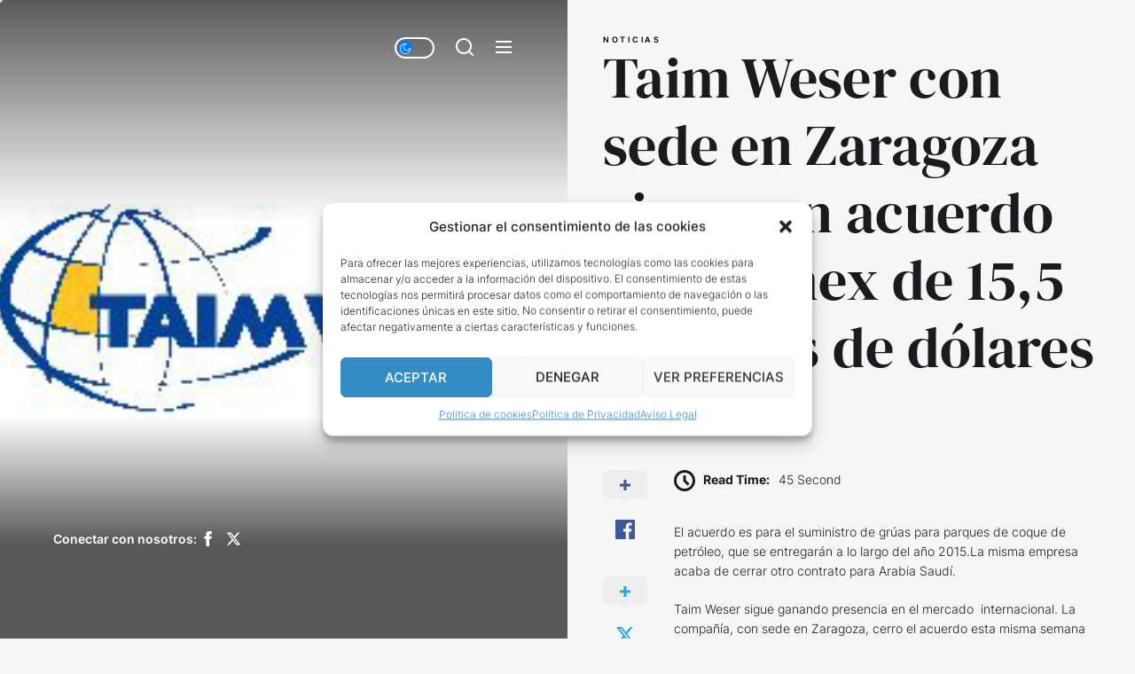

--- FILE ---
content_type: text/html; charset=UTF-8
request_url: https://diariopetrolero.es/taim-weser-con-sede-en-zaragoza-cierra-un-acuerdo-con-pemex-de-155-millones-de-dolares/
body_size: 23055
content:
<!DOCTYPE html>
<html class="no-js" dir="ltr" lang="es" prefix="og: https://ogp.me/ns#">

<head>
    <meta charset="UTF-8">
    <meta name="viewport" content="width=device-width, initial-scale=1.0">
    <link rel="profile" href="https://gmpg.org/xfn/11">
    <title>Taim Weser con sede en Zaragoza cierra un acuerdo con Pemex de 15,5 millones de dólares - Diario Petrolero</title>
	<style>img:is([sizes="auto" i], [sizes^="auto," i]) { contain-intrinsic-size: 3000px 1500px }</style>
	
		<!-- All in One SEO 4.8.8 - aioseo.com -->
	<meta name="description" content="El acuerdo es para el suministro de grúas para parques de coque de petróleo, que se entregarán a lo largo del año 2015.La misma empresa acaba de cerrar otro contrato para Arabia Saudí. Taim Weser sigue ganando presencia en el mercado internacional. La compañía, con sede en Zaragoza, cerro el acuerdo esta misma semana con" />
	<meta name="robots" content="max-image-preview:large" />
	<meta name="author" content="DiarioPetrolero"/>
	<link rel="canonical" href="https://diariopetrolero.es/taim-weser-con-sede-en-zaragoza-cierra-un-acuerdo-con-pemex-de-155-millones-de-dolares/" />
	<meta name="generator" content="All in One SEO (AIOSEO) 4.8.8" />
		<meta property="og:locale" content="es_ES" />
		<meta property="og:site_name" content="Diario Petrolero - Toda la Actualidad del Sector Petrolero" />
		<meta property="og:type" content="article" />
		<meta property="og:title" content="Taim Weser con sede en Zaragoza cierra un acuerdo con Pemex de 15,5 millones de dólares - Diario Petrolero" />
		<meta property="og:description" content="El acuerdo es para el suministro de grúas para parques de coque de petróleo, que se entregarán a lo largo del año 2015.La misma empresa acaba de cerrar otro contrato para Arabia Saudí. Taim Weser sigue ganando presencia en el mercado internacional. La compañía, con sede en Zaragoza, cerro el acuerdo esta misma semana con" />
		<meta property="og:url" content="https://diariopetrolero.es/taim-weser-con-sede-en-zaragoza-cierra-un-acuerdo-con-pemex-de-155-millones-de-dolares/" />
		<meta property="article:published_time" content="2015-01-31T17:55:10+00:00" />
		<meta property="article:modified_time" content="2015-01-31T17:56:49+00:00" />
		<meta name="twitter:card" content="summary_large_image" />
		<meta name="twitter:title" content="Taim Weser con sede en Zaragoza cierra un acuerdo con Pemex de 15,5 millones de dólares - Diario Petrolero" />
		<meta name="twitter:description" content="El acuerdo es para el suministro de grúas para parques de coque de petróleo, que se entregarán a lo largo del año 2015.La misma empresa acaba de cerrar otro contrato para Arabia Saudí. Taim Weser sigue ganando presencia en el mercado internacional. La compañía, con sede en Zaragoza, cerro el acuerdo esta misma semana con" />
		<script type="application/ld+json" class="aioseo-schema">
			{"@context":"https:\/\/schema.org","@graph":[{"@type":"BlogPosting","@id":"https:\/\/diariopetrolero.es\/taim-weser-con-sede-en-zaragoza-cierra-un-acuerdo-con-pemex-de-155-millones-de-dolares\/#blogposting","name":"Taim Weser con sede en Zaragoza cierra un acuerdo con Pemex de 15,5 millones de d\u00f3lares - Diario Petrolero","headline":"Taim Weser con sede en Zaragoza cierra un acuerdo con Pemex de 15,5 millones de d\u00f3lares","author":{"@id":"https:\/\/diariopetrolero.es\/author\/ivan\/#author"},"publisher":{"@id":"https:\/\/diariopetrolero.es\/#organization"},"image":{"@type":"ImageObject","url":"https:\/\/diariopetrolero.es\/wp-content\/uploads\/2015\/01\/LOGO2-TAIM-WESER.jpg","width":250,"height":250},"datePublished":"2015-01-31T18:55:10+01:00","dateModified":"2015-01-31T18:56:49+01:00","inLanguage":"es-ES","mainEntityOfPage":{"@id":"https:\/\/diariopetrolero.es\/taim-weser-con-sede-en-zaragoza-cierra-un-acuerdo-con-pemex-de-155-millones-de-dolares\/#webpage"},"isPartOf":{"@id":"https:\/\/diariopetrolero.es\/taim-weser-con-sede-en-zaragoza-cierra-un-acuerdo-con-pemex-de-155-millones-de-dolares\/#webpage"},"articleSection":"Noticias, combustibles, gruas, mexico, Pemex, petroleo, torres, zaragoza"},{"@type":"BreadcrumbList","@id":"https:\/\/diariopetrolero.es\/taim-weser-con-sede-en-zaragoza-cierra-un-acuerdo-con-pemex-de-155-millones-de-dolares\/#breadcrumblist","itemListElement":[{"@type":"ListItem","@id":"https:\/\/diariopetrolero.es#listItem","position":1,"name":"Home","item":"https:\/\/diariopetrolero.es","nextItem":{"@type":"ListItem","@id":"https:\/\/diariopetrolero.es\/category\/noticias\/#listItem","name":"Noticias"}},{"@type":"ListItem","@id":"https:\/\/diariopetrolero.es\/category\/noticias\/#listItem","position":2,"name":"Noticias","item":"https:\/\/diariopetrolero.es\/category\/noticias\/","nextItem":{"@type":"ListItem","@id":"https:\/\/diariopetrolero.es\/taim-weser-con-sede-en-zaragoza-cierra-un-acuerdo-con-pemex-de-155-millones-de-dolares\/#listItem","name":"Taim Weser con sede en Zaragoza cierra un acuerdo con Pemex de 15,5 millones de d\u00f3lares"},"previousItem":{"@type":"ListItem","@id":"https:\/\/diariopetrolero.es#listItem","name":"Home"}},{"@type":"ListItem","@id":"https:\/\/diariopetrolero.es\/taim-weser-con-sede-en-zaragoza-cierra-un-acuerdo-con-pemex-de-155-millones-de-dolares\/#listItem","position":3,"name":"Taim Weser con sede en Zaragoza cierra un acuerdo con Pemex de 15,5 millones de d\u00f3lares","previousItem":{"@type":"ListItem","@id":"https:\/\/diariopetrolero.es\/category\/noticias\/#listItem","name":"Noticias"}}]},{"@type":"Organization","@id":"https:\/\/diariopetrolero.es\/#organization","name":"Diario Petrolero","description":"Toda la Actualidad del Sector Petrolero","url":"https:\/\/diariopetrolero.es\/","logo":{"@type":"ImageObject","url":"https:\/\/diariopetrolero.es\/wp-content\/uploads\/2023\/02\/cropped-Portada-2.jpg","@id":"https:\/\/diariopetrolero.es\/taim-weser-con-sede-en-zaragoza-cierra-un-acuerdo-con-pemex-de-155-millones-de-dolares\/#organizationLogo","width":1100,"height":1100},"image":{"@id":"https:\/\/diariopetrolero.es\/taim-weser-con-sede-en-zaragoza-cierra-un-acuerdo-con-pemex-de-155-millones-de-dolares\/#organizationLogo"}},{"@type":"Person","@id":"https:\/\/diariopetrolero.es\/author\/ivan\/#author","url":"https:\/\/diariopetrolero.es\/author\/ivan\/","name":"DiarioPetrolero","image":{"@type":"ImageObject","@id":"https:\/\/diariopetrolero.es\/taim-weser-con-sede-en-zaragoza-cierra-un-acuerdo-con-pemex-de-155-millones-de-dolares\/#authorImage","url":"https:\/\/secure.gravatar.com\/avatar\/614544c94eb3d223cfe77534e5e2a1bd?s=96&d=mm&r=g","width":96,"height":96,"caption":"DiarioPetrolero"}},{"@type":"WebPage","@id":"https:\/\/diariopetrolero.es\/taim-weser-con-sede-en-zaragoza-cierra-un-acuerdo-con-pemex-de-155-millones-de-dolares\/#webpage","url":"https:\/\/diariopetrolero.es\/taim-weser-con-sede-en-zaragoza-cierra-un-acuerdo-con-pemex-de-155-millones-de-dolares\/","name":"Taim Weser con sede en Zaragoza cierra un acuerdo con Pemex de 15,5 millones de d\u00f3lares - Diario Petrolero","description":"El acuerdo es para el suministro de gr\u00faas para parques de coque de petr\u00f3leo, que se entregar\u00e1n a lo largo del a\u00f1o 2015.La misma empresa acaba de cerrar otro contrato para Arabia Saud\u00ed. Taim Weser sigue ganando presencia en el mercado internacional. La compa\u00f1\u00eda, con sede en Zaragoza, cerro el acuerdo esta misma semana con","inLanguage":"es-ES","isPartOf":{"@id":"https:\/\/diariopetrolero.es\/#website"},"breadcrumb":{"@id":"https:\/\/diariopetrolero.es\/taim-weser-con-sede-en-zaragoza-cierra-un-acuerdo-con-pemex-de-155-millones-de-dolares\/#breadcrumblist"},"author":{"@id":"https:\/\/diariopetrolero.es\/author\/ivan\/#author"},"creator":{"@id":"https:\/\/diariopetrolero.es\/author\/ivan\/#author"},"image":{"@type":"ImageObject","url":"https:\/\/diariopetrolero.es\/wp-content\/uploads\/2015\/01\/LOGO2-TAIM-WESER.jpg","@id":"https:\/\/diariopetrolero.es\/taim-weser-con-sede-en-zaragoza-cierra-un-acuerdo-con-pemex-de-155-millones-de-dolares\/#mainImage","width":250,"height":250},"primaryImageOfPage":{"@id":"https:\/\/diariopetrolero.es\/taim-weser-con-sede-en-zaragoza-cierra-un-acuerdo-con-pemex-de-155-millones-de-dolares\/#mainImage"},"datePublished":"2015-01-31T18:55:10+01:00","dateModified":"2015-01-31T18:56:49+01:00"},{"@type":"WebSite","@id":"https:\/\/diariopetrolero.es\/#website","url":"https:\/\/diariopetrolero.es\/","name":"Diario Petrolero","description":"Toda la Actualidad del Sector Petrolero","inLanguage":"es-ES","publisher":{"@id":"https:\/\/diariopetrolero.es\/#organization"}}]}
		</script>
		<!-- All in One SEO -->

<link rel="alternate" type="application/rss+xml" title="Diario Petrolero &raquo; Feed" href="https://diariopetrolero.es/feed/" />
<link rel="alternate" type="application/rss+xml" title="Diario Petrolero &raquo; Feed de los comentarios" href="https://diariopetrolero.es/comments/feed/" />
<script>
window._wpemojiSettings = {"baseUrl":"https:\/\/s.w.org\/images\/core\/emoji\/15.0.3\/72x72\/","ext":".png","svgUrl":"https:\/\/s.w.org\/images\/core\/emoji\/15.0.3\/svg\/","svgExt":".svg","source":{"concatemoji":"https:\/\/diariopetrolero.es\/wp-includes\/js\/wp-emoji-release.min.js?ver=6.7.4"}};
/*! This file is auto-generated */
!function(i,n){var o,s,e;function c(e){try{var t={supportTests:e,timestamp:(new Date).valueOf()};sessionStorage.setItem(o,JSON.stringify(t))}catch(e){}}function p(e,t,n){e.clearRect(0,0,e.canvas.width,e.canvas.height),e.fillText(t,0,0);var t=new Uint32Array(e.getImageData(0,0,e.canvas.width,e.canvas.height).data),r=(e.clearRect(0,0,e.canvas.width,e.canvas.height),e.fillText(n,0,0),new Uint32Array(e.getImageData(0,0,e.canvas.width,e.canvas.height).data));return t.every(function(e,t){return e===r[t]})}function u(e,t,n){switch(t){case"flag":return n(e,"\ud83c\udff3\ufe0f\u200d\u26a7\ufe0f","\ud83c\udff3\ufe0f\u200b\u26a7\ufe0f")?!1:!n(e,"\ud83c\uddfa\ud83c\uddf3","\ud83c\uddfa\u200b\ud83c\uddf3")&&!n(e,"\ud83c\udff4\udb40\udc67\udb40\udc62\udb40\udc65\udb40\udc6e\udb40\udc67\udb40\udc7f","\ud83c\udff4\u200b\udb40\udc67\u200b\udb40\udc62\u200b\udb40\udc65\u200b\udb40\udc6e\u200b\udb40\udc67\u200b\udb40\udc7f");case"emoji":return!n(e,"\ud83d\udc26\u200d\u2b1b","\ud83d\udc26\u200b\u2b1b")}return!1}function f(e,t,n){var r="undefined"!=typeof WorkerGlobalScope&&self instanceof WorkerGlobalScope?new OffscreenCanvas(300,150):i.createElement("canvas"),a=r.getContext("2d",{willReadFrequently:!0}),o=(a.textBaseline="top",a.font="600 32px Arial",{});return e.forEach(function(e){o[e]=t(a,e,n)}),o}function t(e){var t=i.createElement("script");t.src=e,t.defer=!0,i.head.appendChild(t)}"undefined"!=typeof Promise&&(o="wpEmojiSettingsSupports",s=["flag","emoji"],n.supports={everything:!0,everythingExceptFlag:!0},e=new Promise(function(e){i.addEventListener("DOMContentLoaded",e,{once:!0})}),new Promise(function(t){var n=function(){try{var e=JSON.parse(sessionStorage.getItem(o));if("object"==typeof e&&"number"==typeof e.timestamp&&(new Date).valueOf()<e.timestamp+604800&&"object"==typeof e.supportTests)return e.supportTests}catch(e){}return null}();if(!n){if("undefined"!=typeof Worker&&"undefined"!=typeof OffscreenCanvas&&"undefined"!=typeof URL&&URL.createObjectURL&&"undefined"!=typeof Blob)try{var e="postMessage("+f.toString()+"("+[JSON.stringify(s),u.toString(),p.toString()].join(",")+"));",r=new Blob([e],{type:"text/javascript"}),a=new Worker(URL.createObjectURL(r),{name:"wpTestEmojiSupports"});return void(a.onmessage=function(e){c(n=e.data),a.terminate(),t(n)})}catch(e){}c(n=f(s,u,p))}t(n)}).then(function(e){for(var t in e)n.supports[t]=e[t],n.supports.everything=n.supports.everything&&n.supports[t],"flag"!==t&&(n.supports.everythingExceptFlag=n.supports.everythingExceptFlag&&n.supports[t]);n.supports.everythingExceptFlag=n.supports.everythingExceptFlag&&!n.supports.flag,n.DOMReady=!1,n.readyCallback=function(){n.DOMReady=!0}}).then(function(){return e}).then(function(){var e;n.supports.everything||(n.readyCallback(),(e=n.source||{}).concatemoji?t(e.concatemoji):e.wpemoji&&e.twemoji&&(t(e.twemoji),t(e.wpemoji)))}))}((window,document),window._wpemojiSettings);
</script>
<style id='wp-emoji-styles-inline-css'>

	img.wp-smiley, img.emoji {
		display: inline !important;
		border: none !important;
		box-shadow: none !important;
		height: 1em !important;
		width: 1em !important;
		margin: 0 0.07em !important;
		vertical-align: -0.1em !important;
		background: none !important;
		padding: 0 !important;
	}
</style>
<link rel='stylesheet' id='wp-block-library-css' href='https://diariopetrolero.es/wp-includes/css/dist/block-library/style.min.css?ver=6.7.4' media='all' />
<style id='wp-block-library-theme-inline-css'>
.wp-block-audio :where(figcaption){color:#555;font-size:13px;text-align:center}.is-dark-theme .wp-block-audio :where(figcaption){color:#ffffffa6}.wp-block-audio{margin:0 0 1em}.wp-block-code{border:1px solid #ccc;border-radius:4px;font-family:Menlo,Consolas,monaco,monospace;padding:.8em 1em}.wp-block-embed :where(figcaption){color:#555;font-size:13px;text-align:center}.is-dark-theme .wp-block-embed :where(figcaption){color:#ffffffa6}.wp-block-embed{margin:0 0 1em}.blocks-gallery-caption{color:#555;font-size:13px;text-align:center}.is-dark-theme .blocks-gallery-caption{color:#ffffffa6}:root :where(.wp-block-image figcaption){color:#555;font-size:13px;text-align:center}.is-dark-theme :root :where(.wp-block-image figcaption){color:#ffffffa6}.wp-block-image{margin:0 0 1em}.wp-block-pullquote{border-bottom:4px solid;border-top:4px solid;color:currentColor;margin-bottom:1.75em}.wp-block-pullquote cite,.wp-block-pullquote footer,.wp-block-pullquote__citation{color:currentColor;font-size:.8125em;font-style:normal;text-transform:uppercase}.wp-block-quote{border-left:.25em solid;margin:0 0 1.75em;padding-left:1em}.wp-block-quote cite,.wp-block-quote footer{color:currentColor;font-size:.8125em;font-style:normal;position:relative}.wp-block-quote:where(.has-text-align-right){border-left:none;border-right:.25em solid;padding-left:0;padding-right:1em}.wp-block-quote:where(.has-text-align-center){border:none;padding-left:0}.wp-block-quote.is-large,.wp-block-quote.is-style-large,.wp-block-quote:where(.is-style-plain){border:none}.wp-block-search .wp-block-search__label{font-weight:700}.wp-block-search__button{border:1px solid #ccc;padding:.375em .625em}:where(.wp-block-group.has-background){padding:1.25em 2.375em}.wp-block-separator.has-css-opacity{opacity:.4}.wp-block-separator{border:none;border-bottom:2px solid;margin-left:auto;margin-right:auto}.wp-block-separator.has-alpha-channel-opacity{opacity:1}.wp-block-separator:not(.is-style-wide):not(.is-style-dots){width:100px}.wp-block-separator.has-background:not(.is-style-dots){border-bottom:none;height:1px}.wp-block-separator.has-background:not(.is-style-wide):not(.is-style-dots){height:2px}.wp-block-table{margin:0 0 1em}.wp-block-table td,.wp-block-table th{word-break:normal}.wp-block-table :where(figcaption){color:#555;font-size:13px;text-align:center}.is-dark-theme .wp-block-table :where(figcaption){color:#ffffffa6}.wp-block-video :where(figcaption){color:#555;font-size:13px;text-align:center}.is-dark-theme .wp-block-video :where(figcaption){color:#ffffffa6}.wp-block-video{margin:0 0 1em}:root :where(.wp-block-template-part.has-background){margin-bottom:0;margin-top:0;padding:1.25em 2.375em}
</style>
<style id='classic-theme-styles-inline-css'>
/*! This file is auto-generated */
.wp-block-button__link{color:#fff;background-color:#32373c;border-radius:9999px;box-shadow:none;text-decoration:none;padding:calc(.667em + 2px) calc(1.333em + 2px);font-size:1.125em}.wp-block-file__button{background:#32373c;color:#fff;text-decoration:none}
</style>
<style id='global-styles-inline-css'>
:root{--wp--preset--aspect-ratio--square: 1;--wp--preset--aspect-ratio--4-3: 4/3;--wp--preset--aspect-ratio--3-4: 3/4;--wp--preset--aspect-ratio--3-2: 3/2;--wp--preset--aspect-ratio--2-3: 2/3;--wp--preset--aspect-ratio--16-9: 16/9;--wp--preset--aspect-ratio--9-16: 9/16;--wp--preset--color--black: #000000;--wp--preset--color--cyan-bluish-gray: #abb8c3;--wp--preset--color--white: #ffffff;--wp--preset--color--pale-pink: #f78da7;--wp--preset--color--vivid-red: #cf2e2e;--wp--preset--color--luminous-vivid-orange: #ff6900;--wp--preset--color--luminous-vivid-amber: #fcb900;--wp--preset--color--light-green-cyan: #7bdcb5;--wp--preset--color--vivid-green-cyan: #00d084;--wp--preset--color--pale-cyan-blue: #8ed1fc;--wp--preset--color--vivid-cyan-blue: #0693e3;--wp--preset--color--vivid-purple: #9b51e0;--wp--preset--gradient--vivid-cyan-blue-to-vivid-purple: linear-gradient(135deg,rgba(6,147,227,1) 0%,rgb(155,81,224) 100%);--wp--preset--gradient--light-green-cyan-to-vivid-green-cyan: linear-gradient(135deg,rgb(122,220,180) 0%,rgb(0,208,130) 100%);--wp--preset--gradient--luminous-vivid-amber-to-luminous-vivid-orange: linear-gradient(135deg,rgba(252,185,0,1) 0%,rgba(255,105,0,1) 100%);--wp--preset--gradient--luminous-vivid-orange-to-vivid-red: linear-gradient(135deg,rgba(255,105,0,1) 0%,rgb(207,46,46) 100%);--wp--preset--gradient--very-light-gray-to-cyan-bluish-gray: linear-gradient(135deg,rgb(238,238,238) 0%,rgb(169,184,195) 100%);--wp--preset--gradient--cool-to-warm-spectrum: linear-gradient(135deg,rgb(74,234,220) 0%,rgb(151,120,209) 20%,rgb(207,42,186) 40%,rgb(238,44,130) 60%,rgb(251,105,98) 80%,rgb(254,248,76) 100%);--wp--preset--gradient--blush-light-purple: linear-gradient(135deg,rgb(255,206,236) 0%,rgb(152,150,240) 100%);--wp--preset--gradient--blush-bordeaux: linear-gradient(135deg,rgb(254,205,165) 0%,rgb(254,45,45) 50%,rgb(107,0,62) 100%);--wp--preset--gradient--luminous-dusk: linear-gradient(135deg,rgb(255,203,112) 0%,rgb(199,81,192) 50%,rgb(65,88,208) 100%);--wp--preset--gradient--pale-ocean: linear-gradient(135deg,rgb(255,245,203) 0%,rgb(182,227,212) 50%,rgb(51,167,181) 100%);--wp--preset--gradient--electric-grass: linear-gradient(135deg,rgb(202,248,128) 0%,rgb(113,206,126) 100%);--wp--preset--gradient--midnight: linear-gradient(135deg,rgb(2,3,129) 0%,rgb(40,116,252) 100%);--wp--preset--font-size--small: 13px;--wp--preset--font-size--medium: 20px;--wp--preset--font-size--large: 36px;--wp--preset--font-size--x-large: 42px;--wp--preset--spacing--20: 0.44rem;--wp--preset--spacing--30: 0.67rem;--wp--preset--spacing--40: 1rem;--wp--preset--spacing--50: 1.5rem;--wp--preset--spacing--60: 2.25rem;--wp--preset--spacing--70: 3.38rem;--wp--preset--spacing--80: 5.06rem;--wp--preset--shadow--natural: 6px 6px 9px rgba(0, 0, 0, 0.2);--wp--preset--shadow--deep: 12px 12px 50px rgba(0, 0, 0, 0.4);--wp--preset--shadow--sharp: 6px 6px 0px rgba(0, 0, 0, 0.2);--wp--preset--shadow--outlined: 6px 6px 0px -3px rgba(255, 255, 255, 1), 6px 6px rgba(0, 0, 0, 1);--wp--preset--shadow--crisp: 6px 6px 0px rgba(0, 0, 0, 1);}:where(.is-layout-flex){gap: 0.5em;}:where(.is-layout-grid){gap: 0.5em;}body .is-layout-flex{display: flex;}.is-layout-flex{flex-wrap: wrap;align-items: center;}.is-layout-flex > :is(*, div){margin: 0;}body .is-layout-grid{display: grid;}.is-layout-grid > :is(*, div){margin: 0;}:where(.wp-block-columns.is-layout-flex){gap: 2em;}:where(.wp-block-columns.is-layout-grid){gap: 2em;}:where(.wp-block-post-template.is-layout-flex){gap: 1.25em;}:where(.wp-block-post-template.is-layout-grid){gap: 1.25em;}.has-black-color{color: var(--wp--preset--color--black) !important;}.has-cyan-bluish-gray-color{color: var(--wp--preset--color--cyan-bluish-gray) !important;}.has-white-color{color: var(--wp--preset--color--white) !important;}.has-pale-pink-color{color: var(--wp--preset--color--pale-pink) !important;}.has-vivid-red-color{color: var(--wp--preset--color--vivid-red) !important;}.has-luminous-vivid-orange-color{color: var(--wp--preset--color--luminous-vivid-orange) !important;}.has-luminous-vivid-amber-color{color: var(--wp--preset--color--luminous-vivid-amber) !important;}.has-light-green-cyan-color{color: var(--wp--preset--color--light-green-cyan) !important;}.has-vivid-green-cyan-color{color: var(--wp--preset--color--vivid-green-cyan) !important;}.has-pale-cyan-blue-color{color: var(--wp--preset--color--pale-cyan-blue) !important;}.has-vivid-cyan-blue-color{color: var(--wp--preset--color--vivid-cyan-blue) !important;}.has-vivid-purple-color{color: var(--wp--preset--color--vivid-purple) !important;}.has-black-background-color{background-color: var(--wp--preset--color--black) !important;}.has-cyan-bluish-gray-background-color{background-color: var(--wp--preset--color--cyan-bluish-gray) !important;}.has-white-background-color{background-color: var(--wp--preset--color--white) !important;}.has-pale-pink-background-color{background-color: var(--wp--preset--color--pale-pink) !important;}.has-vivid-red-background-color{background-color: var(--wp--preset--color--vivid-red) !important;}.has-luminous-vivid-orange-background-color{background-color: var(--wp--preset--color--luminous-vivid-orange) !important;}.has-luminous-vivid-amber-background-color{background-color: var(--wp--preset--color--luminous-vivid-amber) !important;}.has-light-green-cyan-background-color{background-color: var(--wp--preset--color--light-green-cyan) !important;}.has-vivid-green-cyan-background-color{background-color: var(--wp--preset--color--vivid-green-cyan) !important;}.has-pale-cyan-blue-background-color{background-color: var(--wp--preset--color--pale-cyan-blue) !important;}.has-vivid-cyan-blue-background-color{background-color: var(--wp--preset--color--vivid-cyan-blue) !important;}.has-vivid-purple-background-color{background-color: var(--wp--preset--color--vivid-purple) !important;}.has-black-border-color{border-color: var(--wp--preset--color--black) !important;}.has-cyan-bluish-gray-border-color{border-color: var(--wp--preset--color--cyan-bluish-gray) !important;}.has-white-border-color{border-color: var(--wp--preset--color--white) !important;}.has-pale-pink-border-color{border-color: var(--wp--preset--color--pale-pink) !important;}.has-vivid-red-border-color{border-color: var(--wp--preset--color--vivid-red) !important;}.has-luminous-vivid-orange-border-color{border-color: var(--wp--preset--color--luminous-vivid-orange) !important;}.has-luminous-vivid-amber-border-color{border-color: var(--wp--preset--color--luminous-vivid-amber) !important;}.has-light-green-cyan-border-color{border-color: var(--wp--preset--color--light-green-cyan) !important;}.has-vivid-green-cyan-border-color{border-color: var(--wp--preset--color--vivid-green-cyan) !important;}.has-pale-cyan-blue-border-color{border-color: var(--wp--preset--color--pale-cyan-blue) !important;}.has-vivid-cyan-blue-border-color{border-color: var(--wp--preset--color--vivid-cyan-blue) !important;}.has-vivid-purple-border-color{border-color: var(--wp--preset--color--vivid-purple) !important;}.has-vivid-cyan-blue-to-vivid-purple-gradient-background{background: var(--wp--preset--gradient--vivid-cyan-blue-to-vivid-purple) !important;}.has-light-green-cyan-to-vivid-green-cyan-gradient-background{background: var(--wp--preset--gradient--light-green-cyan-to-vivid-green-cyan) !important;}.has-luminous-vivid-amber-to-luminous-vivid-orange-gradient-background{background: var(--wp--preset--gradient--luminous-vivid-amber-to-luminous-vivid-orange) !important;}.has-luminous-vivid-orange-to-vivid-red-gradient-background{background: var(--wp--preset--gradient--luminous-vivid-orange-to-vivid-red) !important;}.has-very-light-gray-to-cyan-bluish-gray-gradient-background{background: var(--wp--preset--gradient--very-light-gray-to-cyan-bluish-gray) !important;}.has-cool-to-warm-spectrum-gradient-background{background: var(--wp--preset--gradient--cool-to-warm-spectrum) !important;}.has-blush-light-purple-gradient-background{background: var(--wp--preset--gradient--blush-light-purple) !important;}.has-blush-bordeaux-gradient-background{background: var(--wp--preset--gradient--blush-bordeaux) !important;}.has-luminous-dusk-gradient-background{background: var(--wp--preset--gradient--luminous-dusk) !important;}.has-pale-ocean-gradient-background{background: var(--wp--preset--gradient--pale-ocean) !important;}.has-electric-grass-gradient-background{background: var(--wp--preset--gradient--electric-grass) !important;}.has-midnight-gradient-background{background: var(--wp--preset--gradient--midnight) !important;}.has-small-font-size{font-size: var(--wp--preset--font-size--small) !important;}.has-medium-font-size{font-size: var(--wp--preset--font-size--medium) !important;}.has-large-font-size{font-size: var(--wp--preset--font-size--large) !important;}.has-x-large-font-size{font-size: var(--wp--preset--font-size--x-large) !important;}
:where(.wp-block-post-template.is-layout-flex){gap: 1.25em;}:where(.wp-block-post-template.is-layout-grid){gap: 1.25em;}
:where(.wp-block-columns.is-layout-flex){gap: 2em;}:where(.wp-block-columns.is-layout-grid){gap: 2em;}
:root :where(.wp-block-pullquote){font-size: 1.5em;line-height: 1.6;}
</style>
<link rel='stylesheet' id='contact-form-7-css' href='https://diariopetrolero.es/wp-content/plugins/contact-form-7/includes/css/styles.css?ver=6.1.3' media='all' />
<link rel='stylesheet' id='preloader-plus-css' href='https://diariopetrolero.es/wp-content/plugins/preloader-plus/assets/css/preloader-plus.min.css?ver=2.2.1' media='all' />
<style id='preloader-plus-inline-css'>
.preloader-plus {background-color: #3c3c3b; }body.complete > *:not(.preloader-plus),.preloader-plus {transition-duration: 1000ms,1000ms,0s; }.preloader-plus * {color: #65615F; }.preloader-plus.complete {opacity: 0; transform:  scale(1); transition-delay: 0s,0s,1000ms; }.preloader-plus .preloader-site-title {font-weight: bold; font-size: 50px; text-transform: none; }.preloader-plus #preloader-counter {font-weight: bold; font-size: 24px; }.preloader-plus .preloader-plus-custom-content {font-weight: bold; font-size: 24px; text-transform: none; }.preloader-plus-default-icons {width: 80px; height: 80px; }.preloader-plus .preloader-custom-img {animation: preloader-fade 1500ms linear infinite; width: 150px; }.preloader-plus .prog-bar {height: 5px; background-color: #61b2d5; }.preloader-plus .prog-bar-bg {height: 5px; background-color: #919191; }.preloader-plus .prog-bar-wrapper {top: 0; padding-top: 0; width: 100%; }
</style>
<link rel='stylesheet' id='cmplz-general-css' href='https://diariopetrolero.es/wp-content/plugins/complianz-gdpr/assets/css/cookieblocker.min.css?ver=1744190402' media='all' />
<link rel='stylesheet' id='cobber-google-fonts-css' href='https://diariopetrolero.es/wp-content/fonts/dbf58f33f40f4567b36ccf7072b97190.css?ver=1.1.6' media='all' />
<link rel='stylesheet' id='slick-css' href='https://diariopetrolero.es/wp-content/themes/cobber/assets/lib/slick/css/slick.min.css?ver=6.7.4' media='all' />
<link rel='stylesheet' id='cobber-style-css' href='https://diariopetrolero.es/wp-content/themes/cobber/style.css?ver=1.1.6' media='all' />
<link rel='stylesheet' id='booster-extension-social-icons-css' href='https://diariopetrolero.es/wp-content/plugins/booster-extension/assets/css/social-icons.min.css?ver=6.7.4' media='all' />
<link rel='stylesheet' id='booster-extension-style-css' href='https://diariopetrolero.es/wp-content/plugins/booster-extension/assets/css/style.css?ver=6.7.4' media='all' />
<script src="https://diariopetrolero.es/wp-content/plugins/google-analytics-for-wordpress/assets/js/frontend-gtag.min.js?ver=9.9.0" id="monsterinsights-frontend-script-js" async data-wp-strategy="async"></script>
<script data-cfasync="false" data-wpfc-render="false" id='monsterinsights-frontend-script-js-extra'>var monsterinsights_frontend = {"js_events_tracking":"true","download_extensions":"doc,pdf,ppt,zip,xls,docx,pptx,xlsx","inbound_paths":"[{\"path\":\"\\\/go\\\/\",\"label\":\"affiliate\"},{\"path\":\"\\\/recommend\\\/\",\"label\":\"affiliate\"}]","home_url":"https:\/\/diariopetrolero.es","hash_tracking":"false","v4_id":"G-87CX13WV9H"};</script>
<script src="https://diariopetrolero.es/wp-includes/js/jquery/jquery.min.js?ver=3.7.1" id="jquery-core-js"></script>
<script src="https://diariopetrolero.es/wp-includes/js/jquery/jquery-migrate.min.js?ver=3.4.1" id="jquery-migrate-js"></script>
<script id="preloader-plus-js-extra">
var preloader_plus = {"animation_delay":"500","animation_duration":"1000"};
</script>
<script src="https://diariopetrolero.es/wp-content/plugins/preloader-plus//assets/js/preloader-plus.min.js?ver=2.2.1" id="preloader-plus-js"></script>
<link rel="https://api.w.org/" href="https://diariopetrolero.es/wp-json/" /><link rel="alternate" title="JSON" type="application/json" href="https://diariopetrolero.es/wp-json/wp/v2/posts/892" /><link rel="EditURI" type="application/rsd+xml" title="RSD" href="https://diariopetrolero.es/xmlrpc.php?rsd" />
<meta name="generator" content="WordPress 6.7.4" />
<link rel='shortlink' href='https://diariopetrolero.es/?p=892' />
<link rel="alternate" title="oEmbed (JSON)" type="application/json+oembed" href="https://diariopetrolero.es/wp-json/oembed/1.0/embed?url=https%3A%2F%2Fdiariopetrolero.es%2Ftaim-weser-con-sede-en-zaragoza-cierra-un-acuerdo-con-pemex-de-155-millones-de-dolares%2F" />
<link rel="alternate" title="oEmbed (XML)" type="text/xml+oembed" href="https://diariopetrolero.es/wp-json/oembed/1.0/embed?url=https%3A%2F%2Fdiariopetrolero.es%2Ftaim-weser-con-sede-en-zaragoza-cierra-un-acuerdo-con-pemex-de-155-millones-de-dolares%2F&#038;format=xml" />
<script type="text/javascript">
(function(url){
	if(/(?:Chrome\/26\.0\.1410\.63 Safari\/537\.31|WordfenceTestMonBot)/.test(navigator.userAgent)){ return; }
	var addEvent = function(evt, handler) {
		if (window.addEventListener) {
			document.addEventListener(evt, handler, false);
		} else if (window.attachEvent) {
			document.attachEvent('on' + evt, handler);
		}
	};
	var removeEvent = function(evt, handler) {
		if (window.removeEventListener) {
			document.removeEventListener(evt, handler, false);
		} else if (window.detachEvent) {
			document.detachEvent('on' + evt, handler);
		}
	};
	var evts = 'contextmenu dblclick drag dragend dragenter dragleave dragover dragstart drop keydown keypress keyup mousedown mousemove mouseout mouseover mouseup mousewheel scroll'.split(' ');
	var logHuman = function() {
		if (window.wfLogHumanRan) { return; }
		window.wfLogHumanRan = true;
		var wfscr = document.createElement('script');
		wfscr.type = 'text/javascript';
		wfscr.async = true;
		wfscr.src = url + '&r=' + Math.random();
		(document.getElementsByTagName('head')[0]||document.getElementsByTagName('body')[0]).appendChild(wfscr);
		for (var i = 0; i < evts.length; i++) {
			removeEvent(evts[i], logHuman);
		}
	};
	for (var i = 0; i < evts.length; i++) {
		addEvent(evts[i], logHuman);
	}
})('//diariopetrolero.es/?wordfence_lh=1&hid=357D2628CA5D422F1389FD512F62D2EB');
</script>			<style>.cmplz-hidden {
					display: none !important;
				}</style>
		<script>document.documentElement.className = document.documentElement.className.replace( 'no-js', 'js' );</script>
	
	        <style type="text/css">
                        .header-titles .custom-logo-name,
            .site-description {
                display: none;
                position: absolute;
                clip: rect(1px, 1px, 1px, 1px);
            }

                    </style>
        <style id="custom-background-css">
body.custom-background { background-color: #f6f6f6; }
</style>
	<link rel="icon" href="https://diariopetrolero.es/wp-content/uploads/2022/10/cropped-isologotipo-1-1-32x32.png" sizes="32x32" />
<link rel="icon" href="https://diariopetrolero.es/wp-content/uploads/2022/10/cropped-isologotipo-1-1-192x192.png" sizes="192x192" />
<link rel="apple-touch-icon" href="https://diariopetrolero.es/wp-content/uploads/2022/10/cropped-isologotipo-1-1-180x180.png" />
<meta name="msapplication-TileImage" content="https://diariopetrolero.es/wp-content/uploads/2022/10/cropped-isologotipo-1-1-270x270.png" />
		<style id="wp-custom-css">
			.footer-copyright{
	visibility:hidden;
}
		</style>
		</head>

<body data-rsssl=1 data-cmplz=1 class="post-template-default single single-post postid-892 single-format-standard custom-background wp-embed-responsive booster-extension metaslider-plugin site-layout-default">


    <div class="preloader hide-no-js ">
	    <div class="preloader-style preloader-style-1"></div>
	</div>

    <div class="theme-custom-cursor theme-cursor-primary"></div>
    <div class="theme-custom-cursor theme-cursor-secondary"></div>
<div id="page" class="page-wrapper">
<a class="skip-link screen-reader-text" href="#content">Saltar al contenido</a>

<div id="aside-content" class="site-aside-content">
    <div class="theme-aside-wrapper">

                <div class="theme-aside-background">

            <div id="wp-custom-header" class="wp-custom-header wp-custom-header-single">
                
                    <img src="https://diariopetrolero.es/wp-content/uploads/2015/01/LOGO2-TAIM-WESER.jpg" alt="Taim Weser con sede en Zaragoza cierra un acuerdo con Pemex de 15,5 millones de dólares" title="Taim Weser con sede en Zaragoza cierra un acuerdo con Pemex de 15,5 millones de dólares">

                            </div>

        </div>

        
        <div class="theme-aside-content">
            
<header id="site-header" class="theme-site-header" role="banner">
    <div class="header-navbar">
        <div class="navbar-item navbar-item-left">
            <div class="header-titles">
                <div class="site-title"><a href="https://diariopetrolero.es/" class="custom-logo-name">Diario Petrolero</a></div><div class="site-description"><span>Toda la Actualidad del Sector Petrolero</span></div><!-- .site-description -->            </div>
        </div>
        <div class="navbar-item navbar-item-right">
            <div class="navbar-controls hide-no-js">
                
                    <button type="button" class="navbar-control navbar-day-night navbar-day-on" aria-label="Day/Night Mode">
                        <span class="navbar-control-trigger day-night-toggle-icon" tabindex="-1">
                            <span class="moon-toggle-icon">
                                <i class="moon-icon">
                                    <svg class="svg-icon" aria-hidden="true" role="img" focusable="false" xmlns="http://www.w3.org/2000/svg" width="20" height="20" viewBox="0 0 20 20"><path fill="currentColor" d="M 19.832031 8.164062 C 19.78125 7.890625 19.546875 7.691406 19.265625 7.683594 C 18.988281 7.679688 18.746094 7.871094 18.683594 8.140625 C 18.089844 10.738281 15.808594 12.550781 13.136719 12.550781 C 10 12.550781 7.449219 10 7.449219 6.863281 C 7.449219 4.191406 9.261719 1.910156 11.859375 1.316406 C 12.128906 1.253906 12.320312 1.011719 12.316406 0.734375 C 12.308594 0.453125 12.109375 0.21875 11.835938 0.167969 C 11.230469 0.0585938 10.613281 0 10 0 C 7.328125 0 4.816406 1.039062 2.929688 2.929688 C 1.039062 4.816406 0 7.328125 0 10 C 0 12.671875 1.039062 15.183594 2.929688 17.070312 C 4.816406 18.960938 7.328125 20 10 20 C 12.671875 20 15.183594 18.960938 17.070312 17.070312 C 18.960938 15.183594 20 12.671875 20 10 C 20 9.386719 19.941406 8.769531 19.832031 8.164062 Z M 10 18.828125 C 5.132812 18.828125 1.171875 14.867188 1.171875 10 C 1.171875 5.382812 4.738281 1.582031 9.257812 1.203125 C 8.710938 1.578125 8.214844 2.035156 7.792969 2.558594 C 6.816406 3.769531 6.277344 5.300781 6.277344 6.863281 C 6.277344 10.644531 9.355469 13.722656 13.136719 13.722656 C 14.699219 13.722656 16.230469 13.183594 17.441406 12.207031 C 17.964844 11.785156 18.421875 11.289062 18.796875 10.742188 C 18.417969 15.261719 14.617188 18.828125 10 18.828125 Z M 10 18.828125" /></svg>                                </i>
                            </span>
                            <span class="sun-toggle-icon">
                                <i class="sun-icon">
                                    <svg class="svg-icon" aria-hidden="true" role="img" focusable="false" xmlns="http://www.w3.org/2000/svg" width="20" height="20" viewBox="0 0 20 20"><path fill="currentColor" d="M 3.390625 10.832031 L 0 10.832031 L 0 9.167969 L 3.390625 9.167969 C 3.355469 9.441406 3.332031 9.71875 3.332031 10 C 3.332031 10.28125 3.355469 10.558594 3.390625 10.832031 Z M 5.917969 4.738281 L 3.519531 2.339844 L 2.339844 3.515625 L 4.742188 5.917969 C 5.082031 5.476562 5.476562 5.082031 5.917969 4.738281 Z M 15.261719 5.917969 L 17.660156 3.515625 L 16.484375 2.339844 L 14.082031 4.738281 C 14.523438 5.082031 14.917969 5.476562 15.261719 5.917969 Z M 10 3.332031 C 10.28125 3.332031 10.558594 3.355469 10.832031 3.390625 L 10.832031 0 L 9.167969 0 L 9.167969 3.390625 C 9.441406 3.355469 9.71875 3.332031 10 3.332031 Z M 10 16.667969 C 9.71875 16.667969 9.441406 16.644531 9.167969 16.609375 L 9.167969 20 L 10.832031 20 L 10.832031 16.609375 C 10.558594 16.644531 10.28125 16.667969 10 16.667969 Z M 16.609375 9.167969 C 16.644531 9.441406 16.667969 9.71875 16.667969 10 C 16.667969 10.28125 16.644531 10.558594 16.609375 10.832031 L 20 10.832031 L 20 9.167969 Z M 14.082031 15.261719 L 16.480469 17.660156 L 17.660156 16.480469 L 15.261719 14.082031 C 14.917969 14.523438 14.523438 14.917969 14.082031 15.261719 Z M 4.738281 14.082031 L 2.339844 16.480469 L 3.519531 17.660156 L 5.917969 15.257812 C 5.476562 14.917969 5.082031 14.523438 4.738281 14.082031 Z M 6.667969 10 C 6.667969 11.839844 8.160156 13.332031 10 13.332031 C 11.839844 13.332031 13.332031 11.839844 13.332031 10 C 13.332031 8.160156 11.839844 6.667969 10 6.667969 C 8.160156 6.667969 6.667969 8.160156 6.667969 10 Z M 15 10 C 15 12.761719 12.761719 15 10 15 C 7.238281 15 5 12.761719 5 10 C 5 7.238281 7.238281 5 10 5 C 12.761719 5 15 7.238281 15 10 Z M 15 10 " /></svg>                                </i>
                            </span>
                        </span>
                    </button>

                                    <button type="button" class="navbar-control navbar-control-search" aria-label="Search">
                        <span class="navbar-control-trigger" tabindex="-1">
                            <svg class="svg-icon" aria-hidden="true" role="img" focusable="false" xmlns="http://www.w3.org/2000/svg" width="20" height="20" viewBox="0 0 20 20"><path fill="currentColor" d="M1148.0319,95.6176858 L1151.70711,99.2928932 C1152.09763,99.6834175 1152.09763,100.316582 1151.70711,100.707107 C1151.31658,101.097631 1150.68342,101.097631 1150.29289,100.707107 L1146.61769,97.0318993 C1145.07801,98.2635271 1143.12501,99 1141,99 C1136.02944,99 1132,94.9705627 1132,90 C1132,85.0294372 1136.02944,81 1141,81 C1145.97056,81 1150,85.0294372 1150,90 C1150,92.1250137 1149.26353,94.078015 1148.0319,95.6176858 Z M1146.04139,94.8563911 C1147.25418,93.5976949 1148,91.8859456 1148,90 C1148,86.1340067 1144.86599,83 1141,83 C1137.13401,83 1134,86.1340067 1134,90 C1134,93.8659933 1137.13401,97 1141,97 C1142.88595,97 1144.59769,96.2541764 1145.85639,95.0413859 C1145.88271,95.0071586 1145.91154,94.9742441 1145.94289,94.9428932 C1145.97424,94.9115423 1146.00716,94.8827083 1146.04139,94.8563911 Z" transform="translate(-1132 -81)" /></svg>                        </span>
                    </button>
                
                <button type="button" class="navbar-control navbar-control-offcanvas" aria-label="Menu">
                    <span class="navbar-control-trigger" tabindex="-1">
                        <svg class="svg-icon" aria-hidden="true" role="img" focusable="false" xmlns="http://www.w3.org/2000/svg" width="20" height="20" viewBox="0 0 20 20"><path fill="currentColor" d="M1 3v2h18V3zm0 8h18V9H1zm0 6h18v-2H1z" /></svg>                    </span>
                </button>
            </div>
        </div>
    </div>
</header>
            
                <div class="theme-header-content">                    <div class="theme-social-navigation">
                        <div class="social-navigation-label">Conectar con nosotros:</div>
                        <div id="social-nav" class="social-navigation">
                            <div class="social-menu"><ul id="menu-social-menu" class="menu"><li id="menu-item-2865" class="menu-item menu-item-type-custom menu-item-object-custom menu-item-2865"><a href="https://www.facebook.com/Dipetrolero"><span class="screen-reader-text">Facebook</span><svg class="svg-icon" aria-hidden="true" role="img" focusable="false" viewBox="0 0 24 24" xmlns="http://www.w3.org/2000/svg"><path fill="currentColor" d="M9 8h-3v4h3v12h5v-12h3.642l.358-4h-4v-1.667c0-.955.192-1.333 1.115-1.333h2.885v-5h-3.808c-3.596 0-5.192 1.583-5.192 4.615v3.385z"></path></svg></a></li>
<li id="menu-item-2866" class="menu-item menu-item-type-custom menu-item-object-custom menu-item-2866"><a href="https://twitter.com/Dipetrolero"><span class="screen-reader-text">Twitter</span><svg class="svg-icon" aria-hidden="true" role="img" focusable="false" viewBox="0 0 24 24" xmlns="http://www.w3.org/2000/svg"><path fill="currentColor" d="M18.244 2.25h3.308l-7.227 8.26 8.502 11.24H16.17l-5.214-6.817L4.99 21.75H1.68l7.73-8.835L1.254 2.25H8.08l4.713 6.231zm-1.161 17.52h1.833L7.084 4.126H5.117z"></path></svg></a></li>
</ul></div>                        </div>
                    </div>
                </div>                    </div>

    </div>
</div>

<div id="content" class="site-content">
    <div class="singular-main-block">
        <div class="wrapper">
            <div class="theme-row">

                <div id="primary" class="content-area">
                    <main id="site-content" class="" role="main">

                        
                            <div class="article-wraper">

                                
<article id="post-892" class="post-892 post type-post status-publish format-standard has-post-thumbnail hentry category-noticias tag-combustibles tag-gruas tag-mexico tag-pemex tag-petroleo tag-torres tag-zaragoza">

    
        <header class="entry-header">

            
                <div class="entry-meta">

                    <div class="entry-meta-item entry-meta-categories">
                            <a href="https://diariopetrolero.es/category/noticias/" rel="category tag">Noticias</a>

                        </div>
                </div>

            
            <h1 class="entry-title entry-title-large">

                Taim Weser con sede en Zaragoza cierra un acuerdo con Pemex de 15,5 millones de dólares                
            </h1>

        </header>

    
        <div class="entry-meta">
            
            <div class="entry-meta-left"><div class="entry-meta-item entry-meta-avatar"> <img alt='' src='https://secure.gravatar.com/avatar/614544c94eb3d223cfe77534e5e2a1bd?s=96&#038;d=mm&#038;r=g' srcset='https://secure.gravatar.com/avatar/614544c94eb3d223cfe77534e5e2a1bd?s=192&#038;d=mm&#038;r=g 2x' class='avatar avatar-96 photo avatar-img' height='96' width='96' decoding='async'/></div></div><div class="entry-meta-right"><div class="entry-meta-item entry-meta-byline"> <span class="author vcard"><a class="url fn n" href="https://diariopetrolero.es/author/ivan/">DiarioPetrolero</a></span></div><div class="entry-meta-item entry-meta-date"><a href="https://diariopetrolero.es/2015/01/31/" rel="bookmark"><time class="entry-date published" datetime="2015-01-31T18:55:10+01:00">31 enero, 2015</time><time class="updated" datetime="2015-01-31T18:56:49+01:00">31 enero, 2015</time></a></div></div>
        </div>

    
    <div class="post-content-wrap">

        
            <div class="post-content-share">
                

		<div class=" twp-social-share  booster-clear">

						    <header class="twp-plugin-title twp-share-title">
			        <h2>Share</h2>
			    </header>
			
		    <div class="twp-share-container">
				<div class="twp-social-icons twp-social-facebook">										<a class="twp-icon-holder" rel="nofollow"  onclick="twp_be_popup_new_window( event,'https://www.facebook.com/sharer/sharer.php?u=https://diariopetrolero.es/taim-weser-con-sede-en-zaragoza-cierra-un-acuerdo-con-pemex-de-155-millones-de-dolares/'); "  href="https://www.facebook.com/sharer/sharer.php?u=https://diariopetrolero.es/taim-weser-con-sede-en-zaragoza-cierra-un-acuerdo-con-pemex-de-155-millones-de-dolares/" >
			                                <span class="twp-social-count"><span class="booster-svg-icon"><svg class="booster-svg" aria-hidden="true" role="img" focusable="false" viewBox="0 0 24 24" xmlns="http://www.w3.org/2000/svg" width="24" height="24"><path fill="currentColor" d="M 23.25 9 L 15 9 L 15 0.75 C 15 0.335938 14.664062 0 14.25 0 L 9.75 0 C 9.335938 0 9 0.335938 9 0.75 L 9 9 L 0.75 9 C 0.335938 9 0 9.335938 0 9.75 L 0 14.25 C 0 14.664062 0.335938 15 0.75 15 L 9 15 L 9 23.25 C 9 23.664062 9.335938 24 9.75 24 L 14.25 24 C 14.664062 24 15 23.664062 15 23.25 L 15 15 L 23.25 15 C 23.664062 15 24 14.664062 24 14.25 L 24 9.75 C 24 9.335938 23.664062 9 23.25 9 Z M 23.25 9" /></svg></span></span>												<span class="twp-share-media">

													<span class="twp-share-label">
                                                        <span class="booster-svg-icon"><svg class="booster-svg" aria-hidden="true" role="img" focusable="false" viewBox="0 0 24 24" xmlns="http://www.w3.org/2000/svg" width="24" height="24"><path fill="currentColor" d="M22.675 0h-21.35c-.732 0-1.325.593-1.325 1.325v21.351c0 .731.593 1.324 1.325 1.324h11.495v-9.294h-3.128v-3.622h3.128v-2.671c0-3.1 1.893-4.788 4.659-4.788 1.325 0 2.463.099 2.795.143v3.24l-1.918.001c-1.504 0-1.795.715-1.795 1.763v2.313h3.587l-.467 3.622h-3.12v9.293h6.116c.73 0 1.323-.593 1.323-1.325v-21.35c0-.732-.593-1.325-1.325-1.325z" /></svg></span>
				                                        <span class="twp-label-title">
				                                            Facebook				                                        </span>
				                                    </span>
												</span>
																					</a>
									</div><div class="twp-social-icons twp-social-twitter">										<a class="twp-icon-holder" rel="nofollow"  onclick="twp_be_popup_new_window( event,'https://twitter.com/intent/tweet?text=Taim%20Weser%20con%20sede%20en%20Zaragoza%20cierra%20un%20acuerdo%20con%20Pemex%20de%2015,5%20millones%20de%20dólares&#038;url=https://diariopetrolero.es/taim-weser-con-sede-en-zaragoza-cierra-un-acuerdo-con-pemex-de-155-millones-de-dolares/'); "  href="https://twitter.com/intent/tweet?text=Taim%20Weser%20con%20sede%20en%20Zaragoza%20cierra%20un%20acuerdo%20con%20Pemex%20de%2015,5%20millones%20de%20dólares&#038;url=https://diariopetrolero.es/taim-weser-con-sede-en-zaragoza-cierra-un-acuerdo-con-pemex-de-155-millones-de-dolares/" >
			                                <span class="twp-social-count"><span class="booster-svg-icon"><svg class="booster-svg" aria-hidden="true" role="img" focusable="false" viewBox="0 0 24 24" xmlns="http://www.w3.org/2000/svg" width="24" height="24"><path fill="currentColor" d="M 23.25 9 L 15 9 L 15 0.75 C 15 0.335938 14.664062 0 14.25 0 L 9.75 0 C 9.335938 0 9 0.335938 9 0.75 L 9 9 L 0.75 9 C 0.335938 9 0 9.335938 0 9.75 L 0 14.25 C 0 14.664062 0.335938 15 0.75 15 L 9 15 L 9 23.25 C 9 23.664062 9.335938 24 9.75 24 L 14.25 24 C 14.664062 24 15 23.664062 15 23.25 L 15 15 L 23.25 15 C 23.664062 15 24 14.664062 24 14.25 L 24 9.75 C 24 9.335938 23.664062 9 23.25 9 Z M 23.25 9" /></svg></span></span>												<span class="twp-share-media">
													<span class="twp-share-label">
                                                        <span class="booster-svg-icon"><svg class="booster-svg" aria-hidden="true" role="img" focusable="false" viewBox="0 0 24 24" xmlns="http://www.w3.org/2000/svg" width="24" height="24"><path fill="currentColor" d="M18.244 2.25h3.308l-7.227 8.26 8.502 11.24H16.17l-5.214-6.817L4.99 21.75H1.68l7.73-8.835L1.254 2.25H8.08l4.713 6.231zm-1.161 17.52h1.833L7.084 4.126H5.117z"></path></svg></span>
				                                        <span class="twp-label-title">
				                                            Twitter				                                        </span>
												    </span>
												</span>
																					</a>
									</div><div class="twp-social-icons twp-social-pinterest">										<a class="twp-icon-holder" rel="nofollow" href="javascript:twp_be_pinterest()">
											<span class="twp-social-count"><span class="booster-svg-icon"><svg class="booster-svg" aria-hidden="true" role="img" focusable="false" viewBox="0 0 24 24" xmlns="http://www.w3.org/2000/svg" width="24" height="24"><path fill="currentColor" d="M 23.25 9 L 15 9 L 15 0.75 C 15 0.335938 14.664062 0 14.25 0 L 9.75 0 C 9.335938 0 9 0.335938 9 0.75 L 9 9 L 0.75 9 C 0.335938 9 0 9.335938 0 9.75 L 0 14.25 C 0 14.664062 0.335938 15 0.75 15 L 9 15 L 9 23.25 C 9 23.664062 9.335938 24 9.75 24 L 14.25 24 C 14.664062 24 15 23.664062 15 23.25 L 15 15 L 23.25 15 C 23.664062 15 24 14.664062 24 14.25 L 24 9.75 C 24 9.335938 23.664062 9 23.25 9 Z M 23.25 9" /></svg></span></span>				                                <span class="twp-share-media">
													<span class="twp-share-label">
                                                        <span class="booster-svg-icon"><svg class="booster-svg" aria-hidden="true" role="img" focusable="false" viewBox="0 0 24 24" xmlns="http://www.w3.org/2000/svg" width="24" height="24"><path fill="currentColor" d="M12.289,2C6.617,2,3.606,5.648,3.606,9.622c0,1.846,1.025,4.146,2.666,4.878c0.25,0.111,0.381,0.063,0.439-0.169 c0.044-0.175,0.267-1.029,0.365-1.428c0.032-0.128,0.017-0.237-0.091-0.362C6.445,11.911,6.01,10.75,6.01,9.668 c0-2.777,2.194-5.464,5.933-5.464c3.23,0,5.49,2.108,5.49,5.122c0,3.407-1.794,5.768-4.13,5.768c-1.291,0-2.257-1.021-1.948-2.277 c0.372-1.495,1.089-3.112,1.089-4.191c0-0.967-0.542-1.775-1.663-1.775c-1.319,0-2.379,1.309-2.379,3.059 c0,1.115,0.394,1.869,0.394,1.869s-1.302,5.279-1.54,6.261c-0.405,1.666,0.053,4.368,0.094,4.604 c0.021,0.126,0.167,0.169,0.25,0.063c0.129-0.165,1.699-2.419,2.142-4.051c0.158-0.59,0.817-2.995,0.817-2.995 c0.43,0.784,1.681,1.446,3.013,1.446c3.963,0,6.822-3.494,6.822-7.833C20.394,5.112,16.849,2,12.289,2"></path></svg></span>
				                                        <span class="twp-label-title">
				                                            Pinterest				                                        </span>
				                                    </span>
												</span>
																					</a>
									</div><div class="twp-social-icons twp-social-linkedin">										<a class="twp-icon-holder" rel="nofollow"  onclick="twp_be_popup_new_window( event,'http://www.linkedin.com/shareArticle?mini=true&#038;title=Taim%20Weser%20con%20sede%20en%20Zaragoza%20cierra%20un%20acuerdo%20con%20Pemex%20de%2015,5%20millones%20de%20dólares&#038;url=https://diariopetrolero.es/taim-weser-con-sede-en-zaragoza-cierra-un-acuerdo-con-pemex-de-155-millones-de-dolares/'); "  href="http://www.linkedin.com/shareArticle?mini=true&#038;title=Taim%20Weser%20con%20sede%20en%20Zaragoza%20cierra%20un%20acuerdo%20con%20Pemex%20de%2015,5%20millones%20de%20dólares&#038;url=https://diariopetrolero.es/taim-weser-con-sede-en-zaragoza-cierra-un-acuerdo-con-pemex-de-155-millones-de-dolares/" >
																							<span class="twp-share-media">
				                                    <span class="share-media-nocount">
													    <svg class="booster-svg" aria-hidden="true" role="img" focusable="false" viewBox="0 0 24 24" xmlns="http://www.w3.org/2000/svg" width="24" height="24"><path fill="currentColor" d="M19.7,3H4.3C3.582,3,3,3.582,3,4.3v15.4C3,20.418,3.582,21,4.3,21h15.4c0.718,0,1.3-0.582,1.3-1.3V4.3 C21,3.582,20.418,3,19.7,3z M8.339,18.338H5.667v-8.59h2.672V18.338z M7.004,8.574c-0.857,0-1.549-0.694-1.549-1.548 c0-0.855,0.691-1.548,1.549-1.548c0.854,0,1.547,0.694,1.547,1.548C8.551,7.881,7.858,8.574,7.004,8.574z M18.339,18.338h-2.669 v-4.177c0-0.996-0.017-2.278-1.387-2.278c-1.389,0-1.601,1.086-1.601,2.206v4.249h-2.667v-8.59h2.559v1.174h0.037 c0.356-0.675,1.227-1.387,2.526-1.387c2.703,0,3.203,1.779,3.203,4.092V18.338z"></path></svg>				                                    </span>
													<span class="twp-share-label twp-label-title">
				                                        LinkedIn				                                    </span>
												</span>
																					</a>
										</div>			</div>
		</div>

	            </div>

        
        <div class="post-content">

            <div class="entry-content">

                <div class='booster-block booster-read-block'>
                <div class="twp-read-time">
                	<i class="booster-icon twp-clock"></i> <span>Read Time:</span>45 Second                </div>

            </div><p>El acuerdo es para el suministro de grúas para parques de coque de petróleo, que se entregarán a lo largo del año 2015.La misma empresa acaba de cerrar otro contrato para Arabia Saudí.</p>
<p>Taim Weser sigue ganando presencia en el mercado  internacional. La compañía, con sede en Zaragoza, cerro el acuerdo esta misma semana con la petrolera Mexicana para el suministro de grúas.</p>
<p>Este acuerdo, que se ha cerrado por un importe de 15,5 millones de dólares, no es el único que la firma aragonesa acaba de conseguir en el ámbito internacional. De hecho, también acaban  de cerrar otro acuerdo para Arabia Saudía para refinerías para suministrar grúas para parques de coque de petróleo.</p>
<p>Estos dos proyectos se suman a la cartera de proyectos internacionales que la empresa está acometiendo en la actualidad y con los que ha conseguido alcanzar prácticamente un porcentaje de exportación del 100%.</p>
<p>&nbsp;</p>
        <div class="booster-block booster-reactions-block">
            <div class="twp-reactions-icons">
                
                <div class="twp-reacts-wrap">
                    <a react-data="be-react-1" post-id="892" class="be-face-icons un-reacted" href="javascript:void(0)">
                        <img decoding="async" src="https://diariopetrolero.es/wp-content/plugins/booster-extension//assets/icon/happy.svg" alt="Happy">
                    </a>
                    <div class="twp-reaction-title">
                        Happy                    </div>
                    <div class="twp-count-percent">
                                                    <span style="display: none;" class="twp-react-count">0</span>
                        
                                                <span class="twp-react-percent"><span>0</span> %</span>
                                            </div>
                </div>

                <div class="twp-reacts-wrap">
                    <a react-data="be-react-2" post-id="892" class="be-face-icons un-reacted" href="javascript:void(0)">
                        <img decoding="async" src="https://diariopetrolero.es/wp-content/plugins/booster-extension//assets/icon/sad.svg" alt="Sad">
                    </a>
                    <div class="twp-reaction-title">
                        Sad                    </div>
                    <div class="twp-count-percent">
                                                    <span style="display: none;" class="twp-react-count">0</span>
                                                                        <span class="twp-react-percent"><span>0</span> %</span>
                                            </div>
                </div>

                <div class="twp-reacts-wrap">
                    <a react-data="be-react-3" post-id="892" class="be-face-icons un-reacted" href="javascript:void(0)">
                        <img decoding="async" src="https://diariopetrolero.es/wp-content/plugins/booster-extension//assets/icon/excited.svg" alt="Excited">
                    </a>
                    <div class="twp-reaction-title">
                        Excited                    </div>
                    <div class="twp-count-percent">
                                                    <span style="display: none;" class="twp-react-count">0</span>
                                                                        <span class="twp-react-percent"><span>0</span> %</span>
                                            </div>
                </div>

                <div class="twp-reacts-wrap">
                    <a react-data="be-react-6" post-id="892" class="be-face-icons un-reacted" href="javascript:void(0)">
                        <img decoding="async" src="https://diariopetrolero.es/wp-content/plugins/booster-extension//assets/icon/sleepy.svg" alt="Sleepy">
                    </a>
                    <div class="twp-reaction-title">
                        Sleepy                    </div>
                    <div class="twp-count-percent">
                                                    <span style="display: none;" class="twp-react-count">0</span>
                        
                                                <span class="twp-react-percent"><span>0</span> %</span>
                                            </div>
                </div>

                <div class="twp-reacts-wrap">
                    <a react-data="be-react-4" post-id="892" class="be-face-icons un-reacted" href="javascript:void(0)">
                        <img decoding="async" src="https://diariopetrolero.es/wp-content/plugins/booster-extension//assets/icon/angry.svg" alt="Angry">
                    </a>
                    <div class="twp-reaction-title">Angry</div>
                    <div class="twp-count-percent">
                                                    <span style="display: none;" class="twp-react-count">0</span>
                                                                        <span class="twp-react-percent"><span>0</span> %</span>
                        
                    </div>
                </div>

                <div class="twp-reacts-wrap">
                    <a react-data="be-react-5" post-id="892" class="be-face-icons un-reacted" href="javascript:void(0)">
                        <img decoding="async" src="https://diariopetrolero.es/wp-content/plugins/booster-extension//assets/icon/surprise.svg" alt="Surprise">
                    </a>
                    <div class="twp-reaction-title">Surprise</div>
                    <div class="twp-count-percent">
                                                    <span style="display: none;" class="twp-react-count">0</span>
                                                                        <span class="twp-react-percent"><span>0</span> %</span>
                                            </div>
                </div>

            </div>
        </div>

    
            </div>

            
                <div class="entry-footer">

                    <div class="entry-meta">
                        
            <div class="entry-meta-item entry-meta-like-dislike">
                
			<div class="twp-like-dislike-button twp-like-dislike-thumb">

				
				<span data-id="892" id="twp-post-like" class="twp-post-like-dislike can-like">
		            <img src="https://diariopetrolero.es/wp-content/plugins/booster-extension//assets/icon/thumbs-up.svg" />		        </span>

				<span class="twp-like-count">
		            0		        </span>

				
				<span data-id="892" id="twp-post-dislike" class="twp-post-like-dislike can-dislike ">
		            <img src="https://diariopetrolero.es/wp-content/plugins/booster-extension//assets/icon/thumbs-down.svg" />		            
		        </span>

				<span class="twp-dislike-count">
		            0		        </span>

			</div>

		            </div>

                            </div>

                    <div class="entry-meta">
                        <div class="entry-meta-item entry-meta-tags"><span class="entry-meta-icon tags-icon"> <svg class="svg-icon" aria-hidden="true" role="img" focusable="false" xmlns="http://www.w3.org/2000/svg" width="18" height="18" viewBox="0 0 18 18"><path fill="currentColor" d="M15.4496399,8.42490555 L8.66109799,1.63636364 L1.63636364,1.63636364 L1.63636364,8.66081885 L8.42522727,15.44178 C8.57869221,15.5954158 8.78693789,15.6817418 9.00409091,15.6817418 C9.22124393,15.6817418 9.42948961,15.5954158 9.58327627,15.4414581 L15.4486339,9.57610048 C15.7651495,9.25692435 15.7649133,8.74206554 15.4496399,8.42490555 Z M16.6084423,10.7304545 L10.7406818,16.59822 C10.280287,17.0591273 9.65554997,17.3181054 9.00409091,17.3181054 C8.35263185,17.3181054 7.72789481,17.0591273 7.26815877,16.5988788 L0.239976954,9.57887876 C0.0863319284,9.4254126 0,9.21716044 0,9 L0,0.818181818 C0,0.366312477 0.366312477,0 0.818181818,0 L9,0 C9.21699531,0 9.42510306,0.0862010512 9.57854191,0.239639906 L16.6084423,7.26954545 C17.5601275,8.22691012 17.5601275,9.77308988 16.6084423,10.7304545 Z M5,6 C4.44771525,6 4,5.55228475 4,5 C4,4.44771525 4.44771525,4 5,4 C5.55228475,4 6,4.44771525 6,5 C6,5.55228475 5.55228475,6 5,6 Z" /></svg></span><span class="entry-meta-label tags-label">en</span><span class="tags-links"><a href="https://diariopetrolero.es/tag/combustibles/" rel="tag">combustibles</a>, <a href="https://diariopetrolero.es/tag/gruas/" rel="tag">gruas</a>, <a href="https://diariopetrolero.es/tag/mexico/" rel="tag">mexico</a>, <a href="https://diariopetrolero.es/tag/pemex/" rel="tag">Pemex</a>, <a href="https://diariopetrolero.es/tag/petroleo/" rel="tag">petroleo</a>, <a href="https://diariopetrolero.es/tag/torres/" rel="tag">torres</a>, <a href="https://diariopetrolero.es/tag/zaragoza/" rel="tag">zaragoza</a></span></div>                    </div>

                </div>

            
        </div>

    </div>
    
</article>
                            </div>

                        
			<div class="theme-block related-posts-area">

	        	
		            <div class="theme-block-headline">
	                    <h2 class="theme-block-title entry-title-big">
	                        Entrada relacionada	                    </h2>
		            </div>
                    
		        
	            <div class="related-posts">

                    
                        <div class="related-post-item">
                            <div class="theme-row">
                                <div class="column column-4 column-xs-12">
                                    <div class="post-thumbnail">
                                        <div class="post-thumbnail-effects">
                                            <a href="https://diariopetrolero.es/de-guindos-denuncia-obstaculos-regulatorios-para-el-mercado-de-alquiler-de-viviendas/" tabindex="0" rel="bookmark" title="De Guindos denuncia obstáculos regulatorios para el mercado de alquiler de viviendas">
                                                <span class="data-bg data-bg-small" data-background="https://diariopetrolero.es/wp-content/uploads/2025/11/6921e8872a326-300x300.jpg"></span>
                                            </a>
                                        </div>
                                    </div>
                                </div>
                                <div class="column column-8 column-xs-12">
                                    <div class="post-content">

                                        <header class="entry-header">
                                            <h3 class="entry-title entry-title-medium">
                                                <a href="https://diariopetrolero.es/de-guindos-denuncia-obstaculos-regulatorios-para-el-mercado-de-alquiler-de-viviendas/" rel="bookmark">
                                                    De Guindos denuncia obstáculos regulatorios para el mercado de alquiler de viviendas                                                </a>
                                            </h3>
                                        </header>

                                        <div class="entry-excerpt entry-excerpt-muted">
                                            El exministro de Economía español, Luis de Guindos, ha manifestado su descontento respecto a la regulación actual que dificulta el desarrollo del mercado de alquiler...                                        </div>

                                        <div class="entry-meta">
                                            <div class="entry-meta-left"><div class="entry-meta-item entry-meta-avatar"> <img alt='' src='https://secure.gravatar.com/avatar/01152804280e9ef6bd74d51803fbf855?s=96&#038;d=mm&#038;r=g' srcset='https://secure.gravatar.com/avatar/01152804280e9ef6bd74d51803fbf855?s=192&#038;d=mm&#038;r=g 2x' class='avatar avatar-96 photo avatar-img' height='96' width='96' loading='lazy' decoding='async'/></div></div><div class="entry-meta-right"><div class="entry-meta-item entry-meta-byline"> <span class="author vcard"><a class="url fn n" href="https://diariopetrolero.es/author/admin/">Redacción</a></span></div><div class="entry-meta-item entry-meta-date"><a href="https://diariopetrolero.es/2025/11/22/" rel="bookmark"><time class="entry-date published updated" datetime="2025-11-22T17:44:55+01:00">22 noviembre, 2025</time></a></div></div>                                        </div>
                                    </div>
                                </div>

                            </div>
                        </div>

                    
                        <div class="related-post-item">
                            <div class="theme-row">
                                <div class="column column-4 column-xs-12">
                                    <div class="post-thumbnail">
                                        <div class="post-thumbnail-effects">
                                            <a href="https://diariopetrolero.es/aumento-del-costo-de-los-vuelos-a-partir-del-proximo-ano/" tabindex="0" rel="bookmark" title="Aumento del costo de los vuelos a partir del próximo año.">
                                                <span class="data-bg data-bg-small" data-background="https://diariopetrolero.es/wp-content/uploads/2025/11/69213fcb68c0d-300x300.jpg"></span>
                                            </a>
                                        </div>
                                    </div>
                                </div>
                                <div class="column column-8 column-xs-12">
                                    <div class="post-content">

                                        <header class="entry-header">
                                            <h3 class="entry-title entry-title-medium">
                                                <a href="https://diariopetrolero.es/aumento-del-costo-de-los-vuelos-a-partir-del-proximo-ano/" rel="bookmark">
                                                    Aumento del costo de los vuelos a partir del próximo año.                                                </a>
                                            </h3>
                                        </header>

                                        <div class="entry-excerpt entry-excerpt-muted">
                                            Los costos de los viajes en avión se verán afectados a partir del próximo año, con un aumento en las tarifas que impactará a los...                                        </div>

                                        <div class="entry-meta">
                                            <div class="entry-meta-left"><div class="entry-meta-item entry-meta-avatar"> <img alt='' src='https://secure.gravatar.com/avatar/01152804280e9ef6bd74d51803fbf855?s=96&#038;d=mm&#038;r=g' srcset='https://secure.gravatar.com/avatar/01152804280e9ef6bd74d51803fbf855?s=192&#038;d=mm&#038;r=g 2x' class='avatar avatar-96 photo avatar-img' height='96' width='96' loading='lazy' decoding='async'/></div></div><div class="entry-meta-right"><div class="entry-meta-item entry-meta-byline"> <span class="author vcard"><a class="url fn n" href="https://diariopetrolero.es/author/admin/">Redacción</a></span></div><div class="entry-meta-item entry-meta-date"><a href="https://diariopetrolero.es/2025/11/22/" rel="bookmark"><time class="entry-date published updated" datetime="2025-11-22T05:44:59+01:00">22 noviembre, 2025</time></a></div></div>                                        </div>
                                    </div>
                                </div>

                            </div>
                        </div>

                    
                        <div class="related-post-item">
                            <div class="theme-row">
                                <div class="column column-4 column-xs-12">
                                    <div class="post-thumbnail">
                                        <div class="post-thumbnail-effects">
                                            <a href="https://diariopetrolero.es/el-sector-azulejero-calcula-en-30-millones-el-impacto-de-disminuir-el-pago-a-la-cogeneracion/" tabindex="0" rel="bookmark" title="El sector azulejero calcula en 30 millones el impacto de disminuir el pago a la cogeneración.">
                                                <span class="data-bg data-bg-small" data-background="https://diariopetrolero.es/wp-content/uploads/2025/11/69209709afd79-300x300.jpg"></span>
                                            </a>
                                        </div>
                                    </div>
                                </div>
                                <div class="column column-8 column-xs-12">
                                    <div class="post-content">

                                        <header class="entry-header">
                                            <h3 class="entry-title entry-title-medium">
                                                <a href="https://diariopetrolero.es/el-sector-azulejero-calcula-en-30-millones-el-impacto-de-disminuir-el-pago-a-la-cogeneracion/" rel="bookmark">
                                                    El sector azulejero calcula en 30 millones el impacto de disminuir el pago a la cogeneración.                                                </a>
                                            </h3>
                                        </header>

                                        <div class="entry-excerpt entry-excerpt-muted">
                                            El sector azulejero se enfrenta a un duro golpe económico ante la propuesta de reducir el pago a la cogeneración, estimando un impacto de 30...                                        </div>

                                        <div class="entry-meta">
                                            <div class="entry-meta-left"><div class="entry-meta-item entry-meta-avatar"> <img alt='' src='https://secure.gravatar.com/avatar/01152804280e9ef6bd74d51803fbf855?s=96&#038;d=mm&#038;r=g' srcset='https://secure.gravatar.com/avatar/01152804280e9ef6bd74d51803fbf855?s=192&#038;d=mm&#038;r=g 2x' class='avatar avatar-96 photo avatar-img' height='96' width='96' loading='lazy' decoding='async'/></div></div><div class="entry-meta-right"><div class="entry-meta-item entry-meta-byline"> <span class="author vcard"><a class="url fn n" href="https://diariopetrolero.es/author/admin/">Redacción</a></span></div><div class="entry-meta-item entry-meta-date"><a href="https://diariopetrolero.es/2025/11/21/" rel="bookmark"><time class="entry-date published updated" datetime="2025-11-21T17:44:57+01:00">21 noviembre, 2025</time></a></div></div>                                        </div>
                                    </div>
                                </div>

                            </div>
                        </div>

                    
                        <div class="related-post-item">
                            <div class="theme-row">
                                <div class="column column-4 column-xs-12">
                                    <div class="post-thumbnail">
                                        <div class="post-thumbnail-effects">
                                            <a href="https://diariopetrolero.es/prueba-exitosa-de-crowdlending-en-parque-eolico-labraza-realizado-por-iberdrola-y-el-gobierno-vasco/" tabindex="0" rel="bookmark" title="Prueba exitosa de &#8216;crowdlending&#8217; en parque eólico Labraza realizado por Iberdrola y el Gobierno vasco">
                                                <span class="data-bg data-bg-small" data-background="https://diariopetrolero.es/wp-content/uploads/2025/11/691fee5008112-300x300.jpg"></span>
                                            </a>
                                        </div>
                                    </div>
                                </div>
                                <div class="column column-8 column-xs-12">
                                    <div class="post-content">

                                        <header class="entry-header">
                                            <h3 class="entry-title entry-title-medium">
                                                <a href="https://diariopetrolero.es/prueba-exitosa-de-crowdlending-en-parque-eolico-labraza-realizado-por-iberdrola-y-el-gobierno-vasco/" rel="bookmark">
                                                    Prueba exitosa de &#8216;crowdlending&#8217; en parque eólico Labraza realizado por Iberdrola y el Gobierno vasco                                                </a>
                                            </h3>
                                        </header>

                                        <div class="entry-excerpt entry-excerpt-muted">
                                            Iberdrola y el Gobierno vasco se unen en un proyecto pionero para impulsar el &#039;crowdlending&#039; en el parque eólico Labraza. La compañía Aixeindar, una filial...                                        </div>

                                        <div class="entry-meta">
                                            <div class="entry-meta-left"><div class="entry-meta-item entry-meta-avatar"> <img alt='' src='https://secure.gravatar.com/avatar/01152804280e9ef6bd74d51803fbf855?s=96&#038;d=mm&#038;r=g' srcset='https://secure.gravatar.com/avatar/01152804280e9ef6bd74d51803fbf855?s=192&#038;d=mm&#038;r=g 2x' class='avatar avatar-96 photo avatar-img' height='96' width='96' loading='lazy' decoding='async'/></div></div><div class="entry-meta-right"><div class="entry-meta-item entry-meta-byline"> <span class="author vcard"><a class="url fn n" href="https://diariopetrolero.es/author/admin/">Redacción</a></span></div><div class="entry-meta-item entry-meta-date"><a href="https://diariopetrolero.es/2025/11/21/" rel="bookmark"><time class="entry-date published updated" datetime="2025-11-21T05:45:04+01:00">21 noviembre, 2025</time></a></div></div>                                        </div>
                                    </div>
                                </div>

                            </div>
                        </div>

                    
                        <div class="related-post-item">
                            <div class="theme-row">
                                <div class="column column-4 column-xs-12">
                                    <div class="post-thumbnail">
                                        <div class="post-thumbnail-effects">
                                            <a href="https://diariopetrolero.es/aumento-de-precios-en-navidad-los-dulces-tradicionales-suben-un-15-adicional-en-2025/" tabindex="0" rel="bookmark" title="Aumento de precios en Navidad: los dulces tradicionales suben un 15% adicional en 2025.">
                                                <span class="data-bg data-bg-small" data-background="https://diariopetrolero.es/wp-content/uploads/2025/11/691f4594baf0c-300x300.jpg"></span>
                                            </a>
                                        </div>
                                    </div>
                                </div>
                                <div class="column column-8 column-xs-12">
                                    <div class="post-content">

                                        <header class="entry-header">
                                            <h3 class="entry-title entry-title-medium">
                                                <a href="https://diariopetrolero.es/aumento-de-precios-en-navidad-los-dulces-tradicionales-suben-un-15-adicional-en-2025/" rel="bookmark">
                                                    Aumento de precios en Navidad: los dulces tradicionales suben un 15% adicional en 2025.                                                </a>
                                            </h3>
                                        </header>

                                        <div class="entry-excerpt entry-excerpt-muted">
                                            Durante la temporada navideña del año 2025, los dulces típicos han experimentado un incremento del 15% en su precio, según un estudio realizado por FACUA....                                        </div>

                                        <div class="entry-meta">
                                            <div class="entry-meta-left"><div class="entry-meta-item entry-meta-avatar"> <img alt='' src='https://secure.gravatar.com/avatar/01152804280e9ef6bd74d51803fbf855?s=96&#038;d=mm&#038;r=g' srcset='https://secure.gravatar.com/avatar/01152804280e9ef6bd74d51803fbf855?s=192&#038;d=mm&#038;r=g 2x' class='avatar avatar-96 photo avatar-img' height='96' width='96' loading='lazy' decoding='async'/></div></div><div class="entry-meta-right"><div class="entry-meta-item entry-meta-byline"> <span class="author vcard"><a class="url fn n" href="https://diariopetrolero.es/author/admin/">Redacción</a></span></div><div class="entry-meta-item entry-meta-date"><a href="https://diariopetrolero.es/2025/11/20/" rel="bookmark"><time class="entry-date published updated" datetime="2025-11-20T17:45:08+01:00">20 noviembre, 2025</time></a></div></div>                                        </div>
                                    </div>
                                </div>

                            </div>
                        </div>

                    
                        <div class="related-post-item">
                            <div class="theme-row">
                                <div class="column column-4 column-xs-12">
                                    <div class="post-thumbnail">
                                        <div class="post-thumbnail-effects">
                                            <a href="https://diariopetrolero.es/alza-desmedida-aceite-de-girasol-aceite-de-oliva-y-huevos-encabezan-la-lista-de-productos-con-mayores-incrementos-de-precio-en-noviembre/" tabindex="0" rel="bookmark" title="«Alza desmedida: Aceite de girasol, aceite de oliva y huevos encabezan la lista de productos con mayores incrementos de precio en noviembre»">
                                                <span class="data-bg data-bg-small" data-background="https://diariopetrolero.es/wp-content/uploads/2025/11/691e9ce3e38a9-300x300.jpg"></span>
                                            </a>
                                        </div>
                                    </div>
                                </div>
                                <div class="column column-8 column-xs-12">
                                    <div class="post-content">

                                        <header class="entry-header">
                                            <h3 class="entry-title entry-title-medium">
                                                <a href="https://diariopetrolero.es/alza-desmedida-aceite-de-girasol-aceite-de-oliva-y-huevos-encabezan-la-lista-de-productos-con-mayores-incrementos-de-precio-en-noviembre/" rel="bookmark">
                                                    «Alza desmedida: Aceite de girasol, aceite de oliva y huevos encabezan la lista de productos con mayores incrementos de precio en noviembre»                                                </a>
                                            </h3>
                                        </header>

                                        <div class="entry-excerpt entry-excerpt-muted">
                                            En un contexto marcado por la crisis económica derivada de la pandemia, los precios de los alimentos continúan en alza, impactando directamente en el bolsillo...                                        </div>

                                        <div class="entry-meta">
                                            <div class="entry-meta-left"><div class="entry-meta-item entry-meta-avatar"> <img alt='' src='https://secure.gravatar.com/avatar/01152804280e9ef6bd74d51803fbf855?s=96&#038;d=mm&#038;r=g' srcset='https://secure.gravatar.com/avatar/01152804280e9ef6bd74d51803fbf855?s=192&#038;d=mm&#038;r=g 2x' class='avatar avatar-96 photo avatar-img' height='96' width='96' loading='lazy' decoding='async'/></div></div><div class="entry-meta-right"><div class="entry-meta-item entry-meta-byline"> <span class="author vcard"><a class="url fn n" href="https://diariopetrolero.es/author/admin/">Redacción</a></span></div><div class="entry-meta-item entry-meta-date"><a href="https://diariopetrolero.es/2025/11/20/" rel="bookmark"><time class="entry-date published updated" datetime="2025-11-20T05:45:23+01:00">20 noviembre, 2025</time></a></div></div>                                        </div>
                                    </div>
                                </div>

                            </div>
                        </div>

                    
	            </div>

			</div>

		
                <div class="navigation-wrapper">

                    
	<nav class="navigation post-navigation" aria-label="Entradas">
		<h2 class="screen-reader-text">Navegación de entradas</h2>
		<div class="nav-links"><div class="nav-previous"><a href="https://diariopetrolero.es/perez-de-la-blanca-asume-la-direccion-de-la-refineria-de-cepsa/" rel="prev"><span class="arrow" aria-hidden="true"><svg class="svg-icon" aria-hidden="true" role="img" focusable="false" xmlns="http://www.w3.org/2000/svg" width="16" height="16" viewBox="0 0 16 16"><path fill="currentColor" d="M15 8a.5.5 0 0 0-.5-.5H2.707l3.147-3.146a.5.5 0 1 0-.708-.708l-4 4a.5.5 0 0 0 0 .708l4 4a.5.5 0 0 0 .708-.708L2.707 8.5H14.5A.5.5 0 0 0 15 8z"></path></svg></span><span class="screen-reader-text">Entrada anterior:</span><span class="post-title">Pérez de la Blanca asume la dirección de la refinería de Cepsa</span></a></div><div class="nav-next"><a href="https://diariopetrolero.es/incendio-en-el-puerto-de-motril-muy-cerca-de-los-depositos-de-combustible-de-secicar-y-clh/" rel="next"><span class="arrow" aria-hidden="true"><svg class="svg-icon" aria-hidden="true" role="img" focusable="false" xmlns="http://www.w3.org/2000/svg" width="16" height="16" viewBox="0 0 16 16"><path fill="currentColor" d="M1 8a.5.5 0 0 1 .5-.5h11.793l-3.147-3.146a.5.5 0 0 1 .708-.708l4 4a.5.5 0 0 1 0 .708l-4 4a.5.5 0 0 1-.708-.708L13.293 8.5H1.5A.5.5 0 0 1 1 8z"></path></svg></span><span class="screen-reader-text">Entrada siguiente:</span><span class="post-title">Incendio en el puerto de Motril  muy cerca de los depósitos de combustible  de SECICAR y   CLH</span></a></div></div>
	</nav>
                </div>

                
                    </main><!-- #main -->
                </div>

            </div>
        </div>
    </div>

            <div class="header-searchbar">
                <div class="searchbar-wrapper">
                    <div class="close-searchbar">
                        <a class="skip-link-search-top" href="javascript:void(0)"></a>
                        <div class="search-close theme-close-controller">
                            <button type="button" id="search-closer" class="button-style button-transparent close-popup">
                                <svg class="svg-icon" aria-hidden="true" role="img" focusable="false" xmlns="http://www.w3.org/2000/svg" width="16" height="16" viewBox="0 0 16 16"><polygon fill="currentColor" fill-rule="evenodd" points="6.852 7.649 .399 1.195 1.445 .149 7.899 6.602 14.352 .149 15.399 1.195 8.945 7.649 15.399 14.102 14.352 15.149 7.899 8.695 1.445 15.149 .399 14.102" /></svg>                            </button>
                        </div>
                    </div>
                    <div class="header-searchbar-area">
                        <form role="search" method="get" class="search-form" action="https://diariopetrolero.es/">
				<label>
					<span class="screen-reader-text">Buscar:</span>
					<input type="search" class="search-field" placeholder="Buscar &hellip;" value="" name="s" />
				</label>
				<input type="submit" class="search-submit" value="Buscar" />
			</form>                    </div>

                    
                        <div class="search-content-area">

                            
                                <div class="search-recent-posts">
                                    
            <div class="theme-block related-search-posts">

                <div class="theme-block-heading">
                                            <h2 class="theme-block-title">

                            Entradas recientes
                        </h2>
                                    </div>

                <div class="theme-list-group recent-list-group">

                    
                        <article id="post-5135" class="theme-list-article post-5135 post type-post status-publish format-standard has-post-thumbnail hentry category-noticias">
                            <header class="entry-header">
                                <h3 class="entry-title entry-title-medium">
                                    <a href="https://diariopetrolero.es/de-guindos-denuncia-obstaculos-regulatorios-para-el-mercado-de-alquiler-de-viviendas/" rel="bookmark">
                                        De Guindos denuncia obstáculos regulatorios para el mercado de alquiler de viviendas                                    </a>
                                </h3>
                            </header>
                        </article>

                    
                        <article id="post-5133" class="theme-list-article post-5133 post type-post status-publish format-standard has-post-thumbnail hentry category-noticias">
                            <header class="entry-header">
                                <h3 class="entry-title entry-title-medium">
                                    <a href="https://diariopetrolero.es/aumento-del-costo-de-los-vuelos-a-partir-del-proximo-ano/" rel="bookmark">
                                        Aumento del costo de los vuelos a partir del próximo año.                                    </a>
                                </h3>
                            </header>
                        </article>

                    
                        <article id="post-5131" class="theme-list-article post-5131 post type-post status-publish format-standard has-post-thumbnail hentry category-noticias">
                            <header class="entry-header">
                                <h3 class="entry-title entry-title-medium">
                                    <a href="https://diariopetrolero.es/el-sector-azulejero-calcula-en-30-millones-el-impacto-de-disminuir-el-pago-a-la-cogeneracion/" rel="bookmark">
                                        El sector azulejero calcula en 30 millones el impacto de disminuir el pago a la cogeneración.                                    </a>
                                </h3>
                            </header>
                        </article>

                    
                        <article id="post-5129" class="theme-list-article post-5129 post type-post status-publish format-standard has-post-thumbnail hentry category-noticias">
                            <header class="entry-header">
                                <h3 class="entry-title entry-title-medium">
                                    <a href="https://diariopetrolero.es/prueba-exitosa-de-crowdlending-en-parque-eolico-labraza-realizado-por-iberdrola-y-el-gobierno-vasco/" rel="bookmark">
                                        Prueba exitosa de &#8216;crowdlending&#8217; en parque eólico Labraza realizado por Iberdrola y el Gobierno vasco                                    </a>
                                </h3>
                            </header>
                        </article>

                    
                        <article id="post-5127" class="theme-list-article post-5127 post type-post status-publish format-standard has-post-thumbnail hentry category-noticias">
                            <header class="entry-header">
                                <h3 class="entry-title entry-title-medium">
                                    <a href="https://diariopetrolero.es/aumento-de-precios-en-navidad-los-dulces-tradicionales-suben-un-15-adicional-en-2025/" rel="bookmark">
                                        Aumento de precios en Navidad: los dulces tradicionales suben un 15% adicional en 2025.                                    </a>
                                </h3>
                            </header>
                        </article>

                    
                </div>

            </div>

                                            </div>

                            
                            
                                <div class="search-popular-categories">
                                    
            <div class="theme-block popular-search-categories">
                
                <div class="theme-block-heading">
                                            <h2 class="theme-block-title">

                            Top Category
                        </h2>
                                    </div>

                
                <div class="theme-list-group categories-list-group">
                    <div class="theme-row">

                        
                            <div class="column column-4 column-sm-12">
                                <article id="post-892" class="theme-category-article post-892 post type-post status-publish format-standard has-post-thumbnail hentry category-noticias tag-combustibles tag-gruas tag-mexico tag-pemex tag-petroleo tag-torres tag-zaragoza">
                                    <div class="entry-thumbnail">
                                        <a href="https://diariopetrolero.es/category/noticias/" class="data-bg data-bg-small" data-background=""></a>
                                    </div>
                                    <div class="entry-details">
                                        <header class="entry-header">
                                            <h3 class="entry-title">
                                                <a href="https://diariopetrolero.es/category/noticias/">
                                                    Noticias                                                </a>
                                            </h3>
                                        </header>
                                    </div>
                                </article>
                            </div>
                            
                            <div class="column column-4 column-sm-12">
                                <article id="post-892" class="theme-category-article post-892 post type-post status-publish format-standard has-post-thumbnail hentry category-noticias tag-combustibles tag-gruas tag-mexico tag-pemex tag-petroleo tag-torres tag-zaragoza">
                                    <div class="entry-thumbnail">
                                        <a href="https://diariopetrolero.es/category/actualidad/" class="data-bg data-bg-small" data-background=""></a>
                                    </div>
                                    <div class="entry-details">
                                        <header class="entry-header">
                                            <h3 class="entry-title">
                                                <a href="https://diariopetrolero.es/category/actualidad/">
                                                    Actualidad                                                </a>
                                            </h3>
                                        </header>
                                    </div>
                                </article>
                            </div>
                            
                            <div class="column column-4 column-sm-12">
                                <article id="post-892" class="theme-category-article post-892 post type-post status-publish format-standard has-post-thumbnail hentry category-noticias tag-combustibles tag-gruas tag-mexico tag-pemex tag-petroleo tag-torres tag-zaragoza">
                                    <div class="entry-thumbnail">
                                        <a href="https://diariopetrolero.es/category/actualidad/notas-de-prensa/" class="data-bg data-bg-small" data-background=""></a>
                                    </div>
                                    <div class="entry-details">
                                        <header class="entry-header">
                                            <h3 class="entry-title">
                                                <a href="https://diariopetrolero.es/category/actualidad/notas-de-prensa/">
                                                    Notas de Prensa                                                </a>
                                            </h3>
                                        </header>
                                    </div>
                                </article>
                            </div>
                            
                    </div>
                </div>

            </div>
                                        </div>

                            
                        </div>

                    
                    <a class="skip-link-search-bottom-1" href="javascript:void(0)"></a>
                    <a class="skip-link-search-bottom-2" href="javascript:void(0)"></a>

                </div>
            </div>
                    <div id="offcanvas-menu">
            <div class="offcanvas-wraper">
                <div class="close-offcanvas-menu">

                    <a class="skip-link-off-canvas" href="javascript:void(0)"></a>

                    <div class="offcanvas-close theme-close-controller">
                        <button type="button" class="button-offcanvas-close">
                        <span class="navbar-control-trigger" tabindex="-1">
                            <svg class="svg-icon" aria-hidden="true" role="img" focusable="false" xmlns="http://www.w3.org/2000/svg" width="16" height="16" viewBox="0 0 16 16"><polygon fill="currentColor" fill-rule="evenodd" points="6.852 7.649 .399 1.195 1.445 .149 7.899 6.602 14.352 .149 15.399 1.195 8.945 7.649 15.399 14.102 14.352 15.149 7.899 8.695 1.445 15.149 .399 14.102" /></svg>                        </span>
                        </button>
                    </div>
                </div>

                <div id="primary-nav-offcanvas" class="offcanvas-item offcanvas-main-navigation">
                    <div class="offcanvas-navigation-area"><ul id="menu-menu-definitivo" class="menu"><li id="menu-item-3162" class="menu-item menu-item-type-custom menu-item-object-custom menu-item-home menu-item-3162"><div class="submenu-wrapper"><a href="https://diariopetrolero.es/">Inicio</a></div><!-- .submenu-wrapper --></li>
<li id="menu-item-2951" class="menu-item menu-item-type-custom menu-item-object-custom menu-item-2951"><div class="submenu-wrapper"><a href="https://diariopetrolero.es/entrevistas/">Entrevistas</a></div><!-- .submenu-wrapper --></li>
<li id="menu-item-2946" class="menu-item menu-item-type-post_type menu-item-object-page menu-item-2946"><div class="submenu-wrapper"><a href="https://diariopetrolero.es/envie-su-nota-de-prensa/">Envíe su nota de prensa</a></div><!-- .submenu-wrapper --></li>
<li id="menu-item-2945" class="menu-item menu-item-type-post_type menu-item-object-page menu-item-2945"><div class="submenu-wrapper"><a href="https://diariopetrolero.es/politica-de-cookies-ue/">Política de cookies (UE)</a></div><!-- .submenu-wrapper --></li>
<li id="menu-item-3056" class="menu-item menu-item-type-custom menu-item-object-custom menu-item-3056"><div class="submenu-wrapper"><a rel="privacy-policy" href="https://diariopetrolero.es/politica-de-privacidad/">Política de Privacidad</a></div><!-- .submenu-wrapper --></li>
<li id="menu-item-3212" class="menu-item menu-item-type-custom menu-item-object-custom menu-item-3212"><div class="submenu-wrapper"><a href="https://diariopetrolero.es/aviso-legal/">Aviso Legal</a></div><!-- .submenu-wrapper --></li>
<li id="menu-item-2944" class="menu-item menu-item-type-post_type menu-item-object-page menu-item-2944"><div class="submenu-wrapper"><a href="https://diariopetrolero.es/contacto/">Contacto</a></div><!-- .submenu-wrapper --></li>
</ul></div>                </div>

                <a class="skip-link-offcanvas screen-reader-text" href="javascript:void(0)"></a>
            </div>
        </div>
        

<footer id="site-footer" role="contentinfo">

    
        <div class="site-info">
            <div class="wrapper">
                <div class="theme-row">

                                        <div class="column column-9">
                        <div class="footer-credits">
                            <div class="footer-copyright">

	                            <p></p>


<!--                                -->                            </div>
                        </div>
                    </div>

                    
                        <div class="column column-3 hide-no-js">
                            <a class="to-the-top" href="#site-header">
                            <span class="to-the-top-long">
                                Subir arriba <span class="arrow" aria-hidden="true">&uarr;</span>                            </span>
                            <span class="to-the-top-short">
                                Subir <span class="arrow" aria-hidden="true">&uarr;</span>                            </span>
                            </a>
                        </div>

                     
                </div>
                
                <div class="theme-row">
                                    </div>
            </div>
        </div>

        
</footer>
</div>
</div><!-- #page -->
		 <div class="preloader-plus"> 			<div class="prog-bar-wrapper">
				<div class="prog-bar-bg"></div>
				<div class="prog-bar"></div>
			</div> 			 <div class="preloader-content"> 
 <div class="lds-css ng-scope">
   <div class="lds-ripple preloader-plus-default-icons">
     <div></div>
     <div></div>
   </div>
 <style type="text/css">@keyframes lds-ripple {
   0% {
 		transform: scale(0);
     opacity: 1;
   }
   100% {
     transform: scale(1);
     opacity: 0;
   }
 }
 @-webkit-keyframes lds-ripple {
   0% {
 		transform: scale(0);
     opacity: 1;
   }
   100% {
 		transform: scale(1);
     opacity: 0;
   }
 }
 .lds-ripple {
   position: relative;
 }
 .lds-ripple div {
   box-sizing: content-box;
   position: absolute;
 	 width:100%;
 	 height:100%;
   border-width: 4px;
   border-style: solid;
   opacity: 1;
   border-radius: 50%;
   -webkit-animation: lds-ripple 1s cubic-bezier(0, 0.2, 0.8, 1) infinite;
   animation: lds-ripple 1s cubic-bezier(0, 0.2, 0.8, 1) infinite;
 }
 .lds-ripple div:nth-child(1) {
   border-color: #65615F;
 }
 .lds-ripple div:nth-child(2) {
   border-color: #65615F;
   -webkit-animation-delay: -0.5s;
   animation-delay: -0.5s;
 }
 .lds-ripple {
   -webkit-transform: translate(-100px, -100px) scale(1) translate(100px, 100px);
   transform: translate(-100px, -100px) scale(1) translate(100px, 100px);
 }
 </style></div>

			 </div>
		 </div> 
<!-- Consent Management powered by Complianz | GDPR/CCPA Cookie Consent https://wordpress.org/plugins/complianz-gdpr -->
<div id="cmplz-cookiebanner-container"><div class="cmplz-cookiebanner cmplz-hidden banner-1 bottom-right-view-preferences optin cmplz-center cmplz-categories-type-view-preferences" aria-modal="true" data-nosnippet="true" role="dialog" aria-live="polite" aria-labelledby="cmplz-header-1-optin" aria-describedby="cmplz-message-1-optin">
	<div class="cmplz-header">
		<div class="cmplz-logo"></div>
		<div class="cmplz-title" id="cmplz-header-1-optin">Gestionar el consentimiento de las cookies</div>
		<div class="cmplz-close" tabindex="0" role="button" aria-label="Cerrar ventana">
			<svg aria-hidden="true" focusable="false" data-prefix="fas" data-icon="times" class="svg-inline--fa fa-times fa-w-11" role="img" xmlns="http://www.w3.org/2000/svg" viewBox="0 0 352 512"><path fill="currentColor" d="M242.72 256l100.07-100.07c12.28-12.28 12.28-32.19 0-44.48l-22.24-22.24c-12.28-12.28-32.19-12.28-44.48 0L176 189.28 75.93 89.21c-12.28-12.28-32.19-12.28-44.48 0L9.21 111.45c-12.28 12.28-12.28 32.19 0 44.48L109.28 256 9.21 356.07c-12.28 12.28-12.28 32.19 0 44.48l22.24 22.24c12.28 12.28 32.2 12.28 44.48 0L176 322.72l100.07 100.07c12.28 12.28 32.2 12.28 44.48 0l22.24-22.24c12.28-12.28 12.28-32.19 0-44.48L242.72 256z"></path></svg>
		</div>
	</div>

	<div class="cmplz-divider cmplz-divider-header"></div>
	<div class="cmplz-body">
		<div class="cmplz-message" id="cmplz-message-1-optin">Para ofrecer las mejores experiencias, utilizamos tecnologías como las cookies para almacenar y/o acceder a la información del dispositivo. El consentimiento de estas tecnologías nos permitirá procesar datos como el comportamiento de navegación o las identificaciones únicas en este sitio. No consentir o retirar el consentimiento, puede afectar negativamente a ciertas características y funciones.</div>
		<!-- categories start -->
		<div class="cmplz-categories">
			<details class="cmplz-category cmplz-functional" >
				<summary>
						<span class="cmplz-category-header">
							<span class="cmplz-category-title">Funcional</span>
							<span class='cmplz-always-active'>
								<span class="cmplz-banner-checkbox">
									<input type="checkbox"
										   id="cmplz-functional-optin"
										   data-category="cmplz_functional"
										   class="cmplz-consent-checkbox cmplz-functional"
										   size="40"
										   value="1"/>
									<label class="cmplz-label" for="cmplz-functional-optin" tabindex="0"><span class="screen-reader-text">Funcional</span></label>
								</span>
								Siempre activo							</span>
							<span class="cmplz-icon cmplz-open">
								<svg xmlns="http://www.w3.org/2000/svg" viewBox="0 0 448 512"  height="18" ><path d="M224 416c-8.188 0-16.38-3.125-22.62-9.375l-192-192c-12.5-12.5-12.5-32.75 0-45.25s32.75-12.5 45.25 0L224 338.8l169.4-169.4c12.5-12.5 32.75-12.5 45.25 0s12.5 32.75 0 45.25l-192 192C240.4 412.9 232.2 416 224 416z"/></svg>
							</span>
						</span>
				</summary>
				<div class="cmplz-description">
					<span class="cmplz-description-functional">El almacenamiento o acceso técnico es estrictamente necesario para el propósito legítimo de permitir el uso de un servicio específico explícitamente solicitado por el abonado o usuario, o con el único propósito de llevar a cabo la transmisión de una comunicación a través de una red de comunicaciones electrónicas.</span>
				</div>
			</details>

			<details class="cmplz-category cmplz-preferences" >
				<summary>
						<span class="cmplz-category-header">
							<span class="cmplz-category-title">Preferencias</span>
							<span class="cmplz-banner-checkbox">
								<input type="checkbox"
									   id="cmplz-preferences-optin"
									   data-category="cmplz_preferences"
									   class="cmplz-consent-checkbox cmplz-preferences"
									   size="40"
									   value="1"/>
								<label class="cmplz-label" for="cmplz-preferences-optin" tabindex="0"><span class="screen-reader-text">Preferencias</span></label>
							</span>
							<span class="cmplz-icon cmplz-open">
								<svg xmlns="http://www.w3.org/2000/svg" viewBox="0 0 448 512"  height="18" ><path d="M224 416c-8.188 0-16.38-3.125-22.62-9.375l-192-192c-12.5-12.5-12.5-32.75 0-45.25s32.75-12.5 45.25 0L224 338.8l169.4-169.4c12.5-12.5 32.75-12.5 45.25 0s12.5 32.75 0 45.25l-192 192C240.4 412.9 232.2 416 224 416z"/></svg>
							</span>
						</span>
				</summary>
				<div class="cmplz-description">
					<span class="cmplz-description-preferences">El almacenamiento o acceso técnico es necesario para la finalidad legítima de almacenar preferencias no solicitadas por el abonado o usuario.</span>
				</div>
			</details>

			<details class="cmplz-category cmplz-statistics" >
				<summary>
						<span class="cmplz-category-header">
							<span class="cmplz-category-title">Estadísticas</span>
							<span class="cmplz-banner-checkbox">
								<input type="checkbox"
									   id="cmplz-statistics-optin"
									   data-category="cmplz_statistics"
									   class="cmplz-consent-checkbox cmplz-statistics"
									   size="40"
									   value="1"/>
								<label class="cmplz-label" for="cmplz-statistics-optin" tabindex="0"><span class="screen-reader-text">Estadísticas</span></label>
							</span>
							<span class="cmplz-icon cmplz-open">
								<svg xmlns="http://www.w3.org/2000/svg" viewBox="0 0 448 512"  height="18" ><path d="M224 416c-8.188 0-16.38-3.125-22.62-9.375l-192-192c-12.5-12.5-12.5-32.75 0-45.25s32.75-12.5 45.25 0L224 338.8l169.4-169.4c12.5-12.5 32.75-12.5 45.25 0s12.5 32.75 0 45.25l-192 192C240.4 412.9 232.2 416 224 416z"/></svg>
							</span>
						</span>
				</summary>
				<div class="cmplz-description">
					<span class="cmplz-description-statistics">El almacenamiento o acceso técnico que es utilizado exclusivamente con fines estadísticos.</span>
					<span class="cmplz-description-statistics-anonymous">El almacenamiento o acceso técnico que se utiliza exclusivamente con fines estadísticos anónimos. Sin un requerimiento, el cumplimiento voluntario por parte de tu proveedor de servicios de Internet, o los registros adicionales de un tercero, la información almacenada o recuperada sólo para este propósito no se puede utilizar para identificarte.</span>
				</div>
			</details>
			<details class="cmplz-category cmplz-marketing" >
				<summary>
						<span class="cmplz-category-header">
							<span class="cmplz-category-title">Marketing</span>
							<span class="cmplz-banner-checkbox">
								<input type="checkbox"
									   id="cmplz-marketing-optin"
									   data-category="cmplz_marketing"
									   class="cmplz-consent-checkbox cmplz-marketing"
									   size="40"
									   value="1"/>
								<label class="cmplz-label" for="cmplz-marketing-optin" tabindex="0"><span class="screen-reader-text">Marketing</span></label>
							</span>
							<span class="cmplz-icon cmplz-open">
								<svg xmlns="http://www.w3.org/2000/svg" viewBox="0 0 448 512"  height="18" ><path d="M224 416c-8.188 0-16.38-3.125-22.62-9.375l-192-192c-12.5-12.5-12.5-32.75 0-45.25s32.75-12.5 45.25 0L224 338.8l169.4-169.4c12.5-12.5 32.75-12.5 45.25 0s12.5 32.75 0 45.25l-192 192C240.4 412.9 232.2 416 224 416z"/></svg>
							</span>
						</span>
				</summary>
				<div class="cmplz-description">
					<span class="cmplz-description-marketing">El almacenamiento o acceso técnico es necesario para crear perfiles de usuario para enviar publicidad, o para rastrear al usuario en una web o en varias web con fines de marketing similares.</span>
				</div>
			</details>
		</div><!-- categories end -->
			</div>

	<div class="cmplz-links cmplz-information">
		<a class="cmplz-link cmplz-manage-options cookie-statement" href="#" data-relative_url="#cmplz-manage-consent-container">Administrar opciones</a>
		<a class="cmplz-link cmplz-manage-third-parties cookie-statement" href="#" data-relative_url="#cmplz-cookies-overview">Gestionar los servicios</a>
		<a class="cmplz-link cmplz-manage-vendors tcf cookie-statement" href="#" data-relative_url="#cmplz-tcf-wrapper">Gestionar {vendor_count} proveedores</a>
		<a class="cmplz-link cmplz-external cmplz-read-more-purposes tcf" target="_blank" rel="noopener noreferrer nofollow" href="https://cookiedatabase.org/tcf/purposes/">Leer más sobre estos propósitos</a>
			</div>

	<div class="cmplz-divider cmplz-footer"></div>

	<div class="cmplz-buttons">
		<button class="cmplz-btn cmplz-accept">Aceptar</button>
		<button class="cmplz-btn cmplz-deny">Denegar</button>
		<button class="cmplz-btn cmplz-view-preferences">Ver preferencias</button>
		<button class="cmplz-btn cmplz-save-preferences">Guardar preferencias</button>
		<a class="cmplz-btn cmplz-manage-options tcf cookie-statement" href="#" data-relative_url="#cmplz-manage-consent-container">Ver preferencias</a>
			</div>

	<div class="cmplz-links cmplz-documents">
		<a class="cmplz-link cookie-statement" href="#" data-relative_url="">{title}</a>
		<a class="cmplz-link privacy-statement" href="#" data-relative_url="">{title}</a>
		<a class="cmplz-link impressum" href="#" data-relative_url="">{title}</a>
			</div>

</div>
</div>
					<div id="cmplz-manage-consent" data-nosnippet="true"><button class="cmplz-btn cmplz-hidden cmplz-manage-consent manage-consent-1">Gestionar consentimiento</button>

</div><script src="https://diariopetrolero.es/wp-includes/js/dist/hooks.min.js?ver=4d63a3d491d11ffd8ac6" id="wp-hooks-js"></script>
<script src="https://diariopetrolero.es/wp-includes/js/dist/i18n.min.js?ver=5e580eb46a90c2b997e6" id="wp-i18n-js"></script>
<script id="wp-i18n-js-after">
wp.i18n.setLocaleData( { 'text direction\u0004ltr': [ 'ltr' ] } );
</script>
<script src="https://diariopetrolero.es/wp-content/plugins/contact-form-7/includes/swv/js/index.js?ver=6.1.3" id="swv-js"></script>
<script id="contact-form-7-js-translations">
( function( domain, translations ) {
	var localeData = translations.locale_data[ domain ] || translations.locale_data.messages;
	localeData[""].domain = domain;
	wp.i18n.setLocaleData( localeData, domain );
} )( "contact-form-7", {"translation-revision-date":"2025-09-30 06:27:56+0000","generator":"GlotPress\/4.0.1","domain":"messages","locale_data":{"messages":{"":{"domain":"messages","plural-forms":"nplurals=2; plural=n != 1;","lang":"es"},"This contact form is placed in the wrong place.":["Este formulario de contacto est\u00e1 situado en el lugar incorrecto."],"Error:":["Error:"]}},"comment":{"reference":"includes\/js\/index.js"}} );
</script>
<script id="contact-form-7-js-before">
var wpcf7 = {
    "api": {
        "root": "https:\/\/diariopetrolero.es\/wp-json\/",
        "namespace": "contact-form-7\/v1"
    },
    "cached": 1
};
</script>
<script src="https://diariopetrolero.es/wp-content/plugins/contact-form-7/includes/js/index.js?ver=6.1.3" id="contact-form-7-js"></script>
<script src="https://diariopetrolero.es/wp-includes/js/imagesloaded.min.js?ver=5.0.0" id="imagesloaded-js"></script>
<script src="https://diariopetrolero.es/wp-includes/js/masonry.min.js?ver=4.2.2" id="masonry-js"></script>
<script src="https://diariopetrolero.es/wp-content/themes/cobber/assets/lib/slick/js/slick.min.js?ver=6.7.4" id="slick-js"></script>
<script id="cobber-pagination-js-extra">
var cobber_pagination = {"paged":"1","maxpage":"0","nextLink":null,"ajax_url":"https:\/\/diariopetrolero.es\/wp-admin\/admin-ajax.php","loadmore":"Cargar m\u00e1s entradas","nomore":"No hay m\u00e1s entradas","loading":"Cargando\u2026","pagination_layout":"numeric","permalink_structure":"\/%postname%\/","ajax_nonce":"b14fda13a5"};
</script>
<script src="https://diariopetrolero.es/wp-content/themes/cobber/assets/lib/custom/js/pagination.js?ver=6.7.4" id="cobber-pagination-js"></script>
<script id="cobber-custom-js-extra">
var cobber_custom = {"single_post":"1","cobber_ed_post_reaction":"","next_svg":"<svg class=\"svg-icon\" aria-hidden=\"true\" role=\"img\" focusable=\"false\" xmlns=\"http:\/\/www.w3.org\/2000\/svg\" width=\"16\" height=\"16\" viewBox=\"0 0 16 16\"><path fill=\"currentColor\" d=\"M4.646 1.646a.5.5 0 0 1 .708 0l6 6a.5.5 0 0 1 0 .708l-6 6a.5.5 0 0 1-.708-.708L10.293 8 4.646 2.354a.5.5 0 0 1 0-.708z\"><\/path><\/svg>","prev_svg":"<svg class=\"svg-icon\" aria-hidden=\"true\" role=\"img\" focusable=\"false\" xmlns=\"http:\/\/www.w3.org\/2000\/svg\" width=\"16\" height=\"16\" viewBox=\"0 0 16 16\"><path fill=\"currentColor\" d=\"M11.354 1.646a.5.5 0 0 1 0 .708L5.707 8l5.647 5.646a.5.5 0 0 1-.708.708l-6-6a.5.5 0 0 1 0-.708l6-6a.5.5 0 0 1 .708 0z\" \/><\/path><\/svg>","play":"<svg class=\"svg-icon\" aria-hidden=\"true\" role=\"img\" focusable=\"false\" xmlns=\"http:\/\/www.w3.org\/2000\/svg\" width=\"22\" height=\"22\" viewBox=\"0 0 22 28\"><path fill=\"currentColor\" d=\"M21.625 14.484l-20.75 11.531c-0.484 0.266-0.875 0.031-0.875-0.516v-23c0-0.547 0.391-0.781 0.875-0.516l20.75 11.531c0.484 0.266 0.484 0.703 0 0.969z\" \/><\/svg>","pause":"<svg class=\"svg-icon\" aria-hidden=\"true\" role=\"img\" focusable=\"false\" xmlns=\"http:\/\/www.w3.org\/2000\/svg\" width=\"22\" height=\"22\" viewBox=\"0 0 24 28\"><path fill=\"currentColor\" d=\"M24 3v22c0 0.547-0.453 1-1 1h-8c-0.547 0-1-0.453-1-1v-22c0-0.547 0.453-1 1-1h8c0.547 0 1 0.453 1 1zM10 3v22c0 0.547-0.453 1-1 1h-8c-0.547 0-1-0.453-1-1v-22c0-0.547 0.453-1 1-1h8c0.547 0 1 0.453 1 1z\" \/><\/svg>","mute":"<svg class=\"svg-icon\" aria-hidden=\"true\" role=\"img\" focusable=\"false\" xmlns=\"http:\/\/www.w3.org\/2000\/svg\" width=\"22\" height=\"22\" viewBox=\"0 0 448.075 448.075\"><path fill=\"currentColor\" d=\"M352.021,16.075c0-6.08-3.52-11.84-8.96-14.4c-5.76-2.88-12.16-1.92-16.96,1.92l-141.76,112.96l167.68,167.68V16.075z\" \/><path fill=\"currentColor\" d=\"M443.349,420.747l-416-416c-6.24-6.24-16.384-6.24-22.624,0s-6.24,16.384,0,22.624l100.672,100.704h-9.376 c-9.92,0-18.56,4.48-24.32,11.52c-4.8,5.44-7.68,12.8-7.68,20.48v128c0,17.6,14.4,32,32,32h74.24l155.84,124.48 c2.88,2.24,6.4,3.52,9.92,3.52c2.24,0,4.8-0.64,7.04-1.6c5.44-2.56,8.96-8.32,8.96-14.4v-57.376l68.672,68.672 c3.136,3.136,7.232,4.704,11.328,4.704s8.192-1.568,11.328-4.672C449.589,437.131,449.589,427.019,443.349,420.747z\" \/><\/svg>","unmute":"<svg class=\"svg-icon\" aria-hidden=\"true\" role=\"img\" focusable=\"false\" xmlns=\"http:\/\/www.w3.org\/2000\/svg\" width=\"22\" height=\"22\" viewBox=\"0 0 480 480\"><path fill=\"currentColor\" d=\"M278.944,17.577c-5.568-2.656-12.128-1.952-16.928,1.92L106.368,144.009H32c-17.632,0-32,14.368-32,32v128 c0,17.664,14.368,32,32,32h74.368l155.616,124.512c2.912,2.304,6.464,3.488,10.016,3.488c2.368,0,4.736-0.544,6.944-1.6 c5.536-2.656,9.056-8.256,9.056-14.4v-416C288,25.865,284.48,20.265,278.944,17.577z\" \/><path fill=\"currentColor\" d=\"M368.992,126.857c-6.304-6.208-16.416-6.112-22.624,0.128c-6.208,6.304-6.144,16.416,0.128,22.656 C370.688,173.513,384,205.609,384,240.009s-13.312,66.496-37.504,90.368c-6.272,6.176-6.336,16.32-0.128,22.624 c3.136,3.168,7.264,4.736,11.36,4.736c4.064,0,8.128-1.536,11.264-4.64C399.328,323.241,416,283.049,416,240.009 S399.328,156.777,368.992,126.857z\" \/><path fill=\"currentColor\" d=\"M414.144,81.769c-6.304-6.24-16.416-6.176-22.656,0.096c-6.208,6.272-6.144,16.416,0.096,22.624 C427.968,140.553,448,188.681,448,240.009s-20.032,99.424-56.416,135.488c-6.24,6.24-6.304,16.384-0.096,22.656 c3.168,3.136,7.264,4.704,11.36,4.704c4.064,0,8.16-1.536,11.296-4.64C456.64,356.137,480,299.945,480,240.009 S456.64,123.881,414.144,81.769z\" \/><\/svg>","play_text":"Reproducir","pause_text":"Pausa","mute_text":"Silenciar","unmute_text":"Activar sonido"};
</script>
<script src="https://diariopetrolero.es/wp-content/themes/cobber/assets/lib/custom/js/custom.js?ver=6.7.4" id="cobber-custom-js"></script>
<script id="booster-extension-frontend-script-js-extra">
var booster_extension_frontend_script = {"ajax_url":"https:\/\/diariopetrolero.es\/wp-admin\/admin-ajax.php","ajax_nonce":"6ba5ddc4e5"};
</script>
<script src="https://diariopetrolero.es/wp-content/plugins/booster-extension/assets/js/frontend.js?ver=1.0.0" id="booster-extension-frontend-script-js"></script>
<script id="cmplz-cookiebanner-js-extra">
var complianz = {"prefix":"cmplz_","user_banner_id":"1","set_cookies":[],"block_ajax_content":"","banner_version":"25","version":"7.4.0","store_consent":"","do_not_track_enabled":"","consenttype":"optin","region":"eu","geoip":"","dismiss_timeout":"","disable_cookiebanner":"","soft_cookiewall":"","dismiss_on_scroll":"","cookie_expiry":"365","url":"https:\/\/diariopetrolero.es\/wp-json\/complianz\/v1\/","locale":"lang=es&locale=es_ES","set_cookies_on_root":"","cookie_domain":"","current_policy_id":"14","cookie_path":"\/","categories":{"statistics":"estad\u00edsticas","marketing":"m\u00e1rketing"},"tcf_active":"","placeholdertext":"Haz clic para aceptar cookies de marketing y permitir este contenido","css_file":"https:\/\/diariopetrolero.es\/wp-content\/uploads\/complianz\/css\/banner-{banner_id}-{type}.css?v=25","page_links":{"eu":{"cookie-statement":{"title":"Pol\u00edtica de cookies ","url":"https:\/\/diariopetrolero.es\/politica-de-cookies-ue\/"},"privacy-statement":{"title":"Pol\u00edtica de Privacidad","url":"https:\/\/diariopetrolero.es\/politica-de-privacidad\/"},"impressum":{"title":"Aviso Legal","url":"https:\/\/diariopetrolero.es\/aviso-legal\/"}},"us":{"impressum":{"title":"Aviso Legal","url":"https:\/\/diariopetrolero.es\/aviso-legal\/"}},"uk":{"impressum":{"title":"Aviso Legal","url":"https:\/\/diariopetrolero.es\/aviso-legal\/"}},"ca":{"impressum":{"title":"Aviso Legal","url":"https:\/\/diariopetrolero.es\/aviso-legal\/"}},"au":{"impressum":{"title":"Aviso Legal","url":"https:\/\/diariopetrolero.es\/aviso-legal\/"}},"za":{"impressum":{"title":"Aviso Legal","url":"https:\/\/diariopetrolero.es\/aviso-legal\/"}},"br":{"impressum":{"title":"Aviso Legal","url":"https:\/\/diariopetrolero.es\/aviso-legal\/"}}},"tm_categories":"","forceEnableStats":"","preview":"","clean_cookies":"","aria_label":"Haz clic para aceptar cookies de marketing y permitir este contenido"};
</script>
<script defer src="https://diariopetrolero.es/wp-content/plugins/complianz-gdpr/cookiebanner/js/complianz.min.js?ver=1744190402" id="cmplz-cookiebanner-js"></script>
<script id="cmplz-cookiebanner-js-after">
	let cmplzBlockedContent = document.querySelector('.cmplz-blocked-content-notice');
	if ( cmplzBlockedContent) {
	        cmplzBlockedContent.addEventListener('click', function(event) {
            event.stopPropagation();
        });
	}
</script>
		<!-- This site uses the Google Analytics by MonsterInsights plugin v9.9.0 - Using Analytics tracking - https://www.monsterinsights.com/ -->
							<script src="//www.googletagmanager.com/gtag/js?id=G-87CX13WV9H"  data-cfasync="false" data-wpfc-render="false" async></script>
			<script type="text/plain" data-service="google-analytics" data-category="statistics" data-cfasync="false" data-wpfc-render="false">
				var mi_version = '9.9.0';
				var mi_track_user = true;
				var mi_no_track_reason = '';
								var MonsterInsightsDefaultLocations = {"page_location":"https:\/\/diariopetrolero.es\/taim-weser-con-sede-en-zaragoza-cierra-un-acuerdo-con-pemex-de-155-millones-de-dolares\/"};
								if ( typeof MonsterInsightsPrivacyGuardFilter === 'function' ) {
					var MonsterInsightsLocations = (typeof MonsterInsightsExcludeQuery === 'object') ? MonsterInsightsPrivacyGuardFilter( MonsterInsightsExcludeQuery ) : MonsterInsightsPrivacyGuardFilter( MonsterInsightsDefaultLocations );
				} else {
					var MonsterInsightsLocations = (typeof MonsterInsightsExcludeQuery === 'object') ? MonsterInsightsExcludeQuery : MonsterInsightsDefaultLocations;
				}

								var disableStrs = [
										'ga-disable-G-87CX13WV9H',
									];

				/* Function to detect opted out users */
				function __gtagTrackerIsOptedOut() {
					for (var index = 0; index < disableStrs.length; index++) {
						if (document.cookie.indexOf(disableStrs[index] + '=true') > -1) {
							return true;
						}
					}

					return false;
				}

				/* Disable tracking if the opt-out cookie exists. */
				if (__gtagTrackerIsOptedOut()) {
					for (var index = 0; index < disableStrs.length; index++) {
						window[disableStrs[index]] = true;
					}
				}

				/* Opt-out function */
				function __gtagTrackerOptout() {
					for (var index = 0; index < disableStrs.length; index++) {
						document.cookie = disableStrs[index] + '=true; expires=Thu, 31 Dec 2099 23:59:59 UTC; path=/';
						window[disableStrs[index]] = true;
					}
				}

				if ('undefined' === typeof gaOptout) {
					function gaOptout() {
						__gtagTrackerOptout();
					}
				}
								window.dataLayer = window.dataLayer || [];

				window.MonsterInsightsDualTracker = {
					helpers: {},
					trackers: {},
				};
				if (mi_track_user) {
					function __gtagDataLayer() {
						dataLayer.push(arguments);
					}

					function __gtagTracker(type, name, parameters) {
						if (!parameters) {
							parameters = {};
						}

						if (parameters.send_to) {
							__gtagDataLayer.apply(null, arguments);
							return;
						}

						if (type === 'event') {
														parameters.send_to = monsterinsights_frontend.v4_id;
							var hookName = name;
							if (typeof parameters['event_category'] !== 'undefined') {
								hookName = parameters['event_category'] + ':' + name;
							}

							if (typeof MonsterInsightsDualTracker.trackers[hookName] !== 'undefined') {
								MonsterInsightsDualTracker.trackers[hookName](parameters);
							} else {
								__gtagDataLayer('event', name, parameters);
							}
							
						} else {
							__gtagDataLayer.apply(null, arguments);
						}
					}

					__gtagTracker('js', new Date());
					__gtagTracker('set', {
						'developer_id.dZGIzZG': true,
											});
					if ( MonsterInsightsLocations.page_location ) {
						__gtagTracker('set', MonsterInsightsLocations);
					}
										__gtagTracker('config', 'G-87CX13WV9H', {"forceSSL":"true","link_attribution":"true"} );
										window.gtag = __gtagTracker;										(function () {
						/* https://developers.google.com/analytics/devguides/collection/analyticsjs/ */
						/* ga and __gaTracker compatibility shim. */
						var noopfn = function () {
							return null;
						};
						var newtracker = function () {
							return new Tracker();
						};
						var Tracker = function () {
							return null;
						};
						var p = Tracker.prototype;
						p.get = noopfn;
						p.set = noopfn;
						p.send = function () {
							var args = Array.prototype.slice.call(arguments);
							args.unshift('send');
							__gaTracker.apply(null, args);
						};
						var __gaTracker = function () {
							var len = arguments.length;
							if (len === 0) {
								return;
							}
							var f = arguments[len - 1];
							if (typeof f !== 'object' || f === null || typeof f.hitCallback !== 'function') {
								if ('send' === arguments[0]) {
									var hitConverted, hitObject = false, action;
									if ('event' === arguments[1]) {
										if ('undefined' !== typeof arguments[3]) {
											hitObject = {
												'eventAction': arguments[3],
												'eventCategory': arguments[2],
												'eventLabel': arguments[4],
												'value': arguments[5] ? arguments[5] : 1,
											}
										}
									}
									if ('pageview' === arguments[1]) {
										if ('undefined' !== typeof arguments[2]) {
											hitObject = {
												'eventAction': 'page_view',
												'page_path': arguments[2],
											}
										}
									}
									if (typeof arguments[2] === 'object') {
										hitObject = arguments[2];
									}
									if (typeof arguments[5] === 'object') {
										Object.assign(hitObject, arguments[5]);
									}
									if ('undefined' !== typeof arguments[1].hitType) {
										hitObject = arguments[1];
										if ('pageview' === hitObject.hitType) {
											hitObject.eventAction = 'page_view';
										}
									}
									if (hitObject) {
										action = 'timing' === arguments[1].hitType ? 'timing_complete' : hitObject.eventAction;
										hitConverted = mapArgs(hitObject);
										__gtagTracker('event', action, hitConverted);
									}
								}
								return;
							}

							function mapArgs(args) {
								var arg, hit = {};
								var gaMap = {
									'eventCategory': 'event_category',
									'eventAction': 'event_action',
									'eventLabel': 'event_label',
									'eventValue': 'event_value',
									'nonInteraction': 'non_interaction',
									'timingCategory': 'event_category',
									'timingVar': 'name',
									'timingValue': 'value',
									'timingLabel': 'event_label',
									'page': 'page_path',
									'location': 'page_location',
									'title': 'page_title',
									'referrer' : 'page_referrer',
								};
								for (arg in args) {
																		if (!(!args.hasOwnProperty(arg) || !gaMap.hasOwnProperty(arg))) {
										hit[gaMap[arg]] = args[arg];
									} else {
										hit[arg] = args[arg];
									}
								}
								return hit;
							}

							try {
								f.hitCallback();
							} catch (ex) {
							}
						};
						__gaTracker.create = newtracker;
						__gaTracker.getByName = newtracker;
						__gaTracker.getAll = function () {
							return [];
						};
						__gaTracker.remove = noopfn;
						__gaTracker.loaded = true;
						window['__gaTracker'] = __gaTracker;
					})();
									} else {
										console.log("");
					(function () {
						function __gtagTracker() {
							return null;
						}

						window['__gtagTracker'] = __gtagTracker;
						window['gtag'] = __gtagTracker;
					})();
									}
			</script>
			
							<!-- / Google Analytics by MonsterInsights -->
		</body>
</html>
